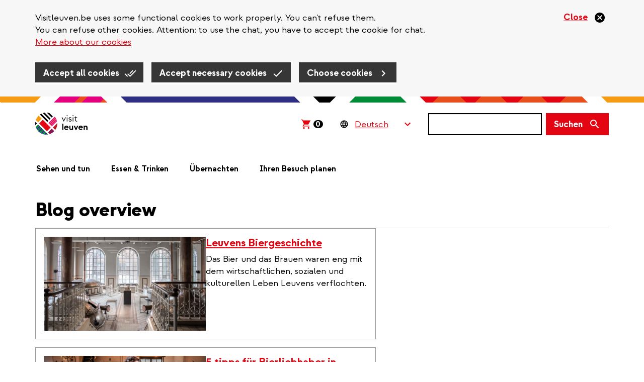

--- FILE ---
content_type: text/html; charset=UTF-8
request_url: https://visitleuven.be/de/blog/category/114
body_size: 16434
content:
<!DOCTYPE html>
<html  lang="de" dir="ltr" prefix="og: https://ogp.me/ns#">
  <head>
    
    <!-- Favicon default -->
    <link rel="shortcut icon" type="image/ico" href="/themes/custom/leuven_rebranding/images/skins/leuven/10-favicons/favicon.ico">

    <!-- Favicons -->
    <link rel="icon" type="image/png" href="/themes/custom/leuven_rebranding/images/skins/leuven/10-favicons/leuven--16px.png" sizes="16x16"  >
    <link rel="icon" type="image/png" href="/themes/custom/leuven_rebranding/images/skins/leuven/10-favicons/leuven--32px.png" sizes="32x32"  >
    <link rel="icon" type="image/png" href="/themes/custom/leuven_rebranding/images/skins/leuven/10-favicons/leuven--96px.png" sizes="96x96"  >
    <link rel="icon" type="image/png" href="/themes/custom/leuven_rebranding/images/skins/leuven/10-favicons/leuven-180px.png" sizes="180x180">

    <!-- Apple Touch Icons -->
    <link rel="apple-touch-icon"  href="/themes/custom/leuven_rebranding/images/skins/leuven/20-icons/leuven--16px.png" sizes="16x16"   />
    <link rel="apple-touch-icon"  href="/themes/custom/leuven_rebranding/images/skins/leuven/20-icons/leuven--32px.png" sizes="32x32"   />
    <link rel="apple-touch-icon"  href="/themes/custom/leuven_rebranding/images/skins/leuven/20-icons/leuven--96px.png" sizes="96x96"   />
    <link rel="apple-touch-icon"  href="/themes/custom/leuven_rebranding/images/skins/leuven/20-icons/leuven-180px.png" sizes="180x180" />

    <!-- Windows 8 Tiles -->
    <meta name="msapplication-TileImage" content="/themes/custom/leuven_rebranding/images/skins/leuven/20-icons/leuven-180px.png" />
    <meta name="msapplication-TileColor" content="#FFFFFF" />
    <meta name="application-name"        content="Stad Leuven websites" />



    <meta charset="utf-8" />
<link rel="canonical" href="https://visitleuven.be/de/blog/category/114" />
<meta property="og:site_name" content="Blog overview | Visit Leuven" />
<meta property="og:image" content="https://visitleuven.be/themes/custom/leuven_rebranding/images/skins/visitleuven/og-image.png" />
<meta name="MobileOptimized" content="width" />
<meta name="HandheldFriendly" content="true" />
<meta name="viewport" content="width=device-width, initial-scale=1.0" />
<style>#sliding-popup.sliding-popup-top { position: fixed; }</style>
<script src="/sites/visitleuven.be/files/google_tag/default_temp/google_tag.script.js?t95hf2" defer></script>

    <title>Blog overview | Visit Leuven</title>
    <link rel="stylesheet" media="all" href="/sites/visitleuven.be/files/css/css_xZD8-xUx5oQJRJJktE0ka3ag5DuCQ_L0zVwQXtZ_1Wo.css?delta=0&amp;language=de&amp;theme=leuven_rebranding&amp;include=[base64]" />
<link rel="stylesheet" media="all" href="/sites/visitleuven.be/files/css/css_ISWp9toyM79U9bshN_hQ5yrT5Bg70j264fyUNZAyJEM.css?delta=1&amp;language=de&amp;theme=leuven_rebranding&amp;include=[base64]" />

    
  </head>
  <body class="path-blog visitleuven-be">
    <div id="overlay"></div>
    <a href="#main-content" class="visually-hidden focusable skip-link">
      Direkt zum Inhalt
    </a>
    
      <div class="dialog-off-canvas-main-canvas" data-off-canvas-main-canvas>
    
  <header class="header">
          
                <div  class="region region-header">
    <div class="container">
      <div class="row">
        <div class="col-sm-12">
          <section id="block-bk-branding" class="block block-system block-system-branding-block clearfix">
  
    

            <a class="logo" href="/de" title="Startseite" rel="home">
      <img class="logo-initial" src="/themes/custom/leuven_rebranding/images/skins/visitleuven/logo.svg" alt="Visit Leuven" />
              <img class="logo-focus" src="/themes/custom/leuven_rebranding/images/skins/visitleuven/logo_black.svg" alt="Visit Leuven" />
          </a>
    </section>

<section id="block-bk-ticketmatic-shopping-cart" class="block block-f-core block-f-core-ticketmatic-shopping-cart clearfix">
  
    

      

  
    <script>
      // Show amount (desktop and mobile)
      window.onload = function(){
        (async function($) {

          $.ajaxSetup({xhrFields: { withCredentials: true } });

          let ticketmatic_json_url = 'https://apps.ticketmatic.com/widgets/plugin/visitleuven/basket';
          let data = await $.get(ticketmatic_json_url);

          let amount = data.nbroftickets ?? 0;

          $('.ticketmatic__amount').css('visibility','visible').text(amount);
        })(jQuery);
      };
    </script>

    <style>
      /* Amount general layout (desktop and mobile) */
      .ticketmatic-shopping-cart .ticketmatic__amount {
        visibility: hidden;
        display: inline-block;
        color: white;
        background-color: black;
        border-radius: 8px;
        text-decoration: none;
        font-size: 16px;
        line-height: 16px;
        padding: 0 5px 0 4px;
        font-weight: bold;
      }
    </style>

    <!-- Desktop layout -->

    <div class="ticketmatic-shopping-cart is-desktop">
        <a href="https://apps.ticketmatic.com/widgets/visitleuven/basket/10000">
          <svg width="24" height="24" viewBox="0 0 24 24" xmlns="http://www.w3.org/2000/svg">
              <path d="M8.085 21.333c-.459 0-.85-.163-1.17-.49a1.637 1.637 0 0 1-.483-1.192c0-.467.16-.864.482-1.191a1.58 1.58 0 0 1 1.171-.49c.444 0 .83.163 1.16.49.329.327.493.724.493 1.191 0 .467-.16.865-.482 1.192a1.58 1.58 0 0 1-1.17.49zm9.184 0c-.459 0-.85-.163-1.17-.49a1.637 1.637 0 0 1-.483-1.192c0-.467.161-.864.482-1.191a1.58 1.58 0 0 1 1.171-.49c.444 0 .83.163 1.16.49.329.327.494.724.494 1.191 0 .467-.161.865-.483 1.192a1.58 1.58 0 0 1-1.17.49zm-11.916-4.86 2.595-4.882-3.49-7.523H2.667V2.667h2.686l.85 1.845h15.13l-4.431 8.13H8.935l-1.286 2.43h11.274v1.402H5.353z" fill="#E30512" fill-rule="nonzero"/>
          </svg><span class="ticketmatic__amount">0</span>
        </a>
    </div>

    <style>
      .ticketmatic-shopping-cart.is-desktop {
        padding: 0 11px 0 8px;
      }
      .ticketmatic-shopping-cart.is-desktop:focus-within {
        background-color: #f8b95a;
      }
      .ticketmatic-shopping-cart.is-desktop:focus-within a {
        border: 0 none;
      }
      .ticketmatic-shopping-cart.is-desktop:focus-within svg path {
        fill: black;
      }

      .ticketmatic-shopping-cart.is-desktop a {
        text-decoration: none;
        display: block;
        height: 44px;
      }

      .ticketmatic-shopping-cart.is-desktop svg {
        display: inline-block;
        position: relative;
        top: 10px;
      }

      .ticketmatic-shopping-cart.is-desktop .ticketmatic__amount {
        position: relative;
        top: 3px;
        margin-left: 3px;
      }
    </style>

  


  </section>


<div id="block-leuvenlanguageswitcher-wrapper" class="handle-focus">
  <section id="block-leuvenlanguageswitcher" class="block block-f-core block-f-core-leuven-language-switcher clearfix">
  
    

      
<div class="form-item js-form-item form-type-select js-form-type-select form-item- js-form-item- form-no-label form-group">
  
        
  
  <div class="select-wrapper"><select onchange="this.options[this.selectedIndex].value &amp;&amp; (window.location = this.options[this.selectedIndex].value);" aria-label="Language Switcher" class="form-select form-control"><option
            value="#">Deutsch</option><option
            value="/blog/category/114">Nederlands</option><option
            value="/en/blog/category/114">English</option><option
            value="/fr/blog/category/114">Français</option><option
            value="/es/blog/category/114">Español</option></select></div>

  

  
    
  


</div>

  </section>

</div>

  <button class="search-form__toggle collapsed" data-toggle="collapse" data-target="#f-search-form-mobile" aria-expanded="false" aria-controls="f-search-form-mobile">
    <span class="sr-only">Suchen</span>
    <svg focusable="false" aria-hidden="true" class="icon icon--search">
  <use xlink:href="/themes/custom/leuven_rebranding/images/icons.defs.svg?v=2023-08-17#search" />
</svg>

        <img src="/themes/custom/leuven_rebranding/images/go-back.svg" class="go-back">
  </button>
  <form class="search-form search-form--version-mobile" action="/de/search/results" method="get" id="f-search-form-mobile" accept-charset="UTF-8">
  <label for="edit-s-mobile" class="sr-only control-label" data-drupal-selector="edit-label" disabled="">
    <span class="label-title">Suchen</span>&nbsp;<span class="optional-field">(optional)</span></label><div data-drupal-selector="edit-wrapper" class="input-group form-group js-form-wrapper form-wrapper" id="edit-wrapper">

<div class="search-input-wrapper"><input class="form-control form-autocomplete input-sm form-text main-search-input" data-drupal-selector="edit-s" data-search-api-autocomplete-search="vw_search" data-autocomplete-path="/de/search_api_autocomplete/vw_search" type="text" id="edit-s-mobile" name="s" value="" size="60" maxlength="128" /><svg focusable="false" aria-hidden="true" class="icon icon--close icon--clear-search-input icon--size-lg"><use xlink:href="/themes/custom/leuven_rebranding/images/icons.defs.svg?v=2023-08-17#close" /></svg></div>



<span class="input-group-btn"><button class="btn btn-primary btn-sm button js-form-submit form-submit" data-drupal-selector="edit-button" type="submit" id="edit-button" value=""><span class="search-form__button-icon"><span class="sr-only">Suchen</span><svg focusable="false" aria-hidden="true" class="icon icon--search icon--size-md"><use xlink:href="/themes/custom/leuven_rebranding/images/icons.defs.svg?v=2023-08-17#search" /></svg></span></button></span></div>

</form>
<form class="search-form search-form--version-desktop" action="/de/search/results" method="get" id="f-search-form-desktop" accept-charset="UTF-8">
  <label for="edit-s-desktop" class="sr-only control-label" data-drupal-selector="edit-label" disabled="">
    <span class="label-title">Suchen</span>&nbsp;<span class="optional-field">(optional)</span></label><div data-drupal-selector="edit-wrapper" class="form-group js-form-wrapper form-wrapper" id="edit-wrapper">

<div class="search-input-wrapper"><input class="form-control form-autocomplete form-text main-search-input" data-drupal-selector="edit-s" data-search-api-autocomplete-search="vw_search" data-autocomplete-path="/de/search_api_autocomplete/vw_search" type="text" id="edit-s-desktop" name="s" value="" size="60" maxlength="128" /><svg focusable="false" aria-hidden="true" class="icon icon--close icon--clear-search-input icon--size-lg"><use xlink:href="/themes/custom/leuven_rebranding/images/icons.defs.svg?v=2023-08-17#close" /></svg></div>



<button class="btn btn-primary button js-form-submit form-submit" data-drupal-selector="edit-button" type="submit" id="edit-button" value=""><span class="search-form__button-text">Suchen</span></button></div>

</form>

<section id="block-leuvenlanguageswitchermobile" class="block block-f-core block-f-core-leuven-language-switcher-mobile clearfix">
  
    

      
<div class="form-item js-form-item form-type-select js-form-type-select form-item- js-form-item- form-no-label form-group">
  
        
  
  <div class="select-wrapper"><select onchange="this.options[this.selectedIndex].value &amp;&amp; (window.location = this.options[this.selectedIndex].value);" class="form-select form-control"><option
            value="#">DE</option><option
            value="/blog/category/114">NL</option><option
            value="/en/blog/category/114">EN</option><option
            value="/fr/blog/category/114">FR</option><option
            value="/es/blog/category/114">ES</option></select></div>

  

  
    
  


</div>

  </section>

<section id="block-bk-main-menu-mobile-block" class="block block-f-menus block-f-menus-main-mobile clearfix">
  
    

      <button type="button" id="mobile-m-menu--trigger" class="navbar-toggle"  aria-expanded="false">
    <span class="sr-only">Navigatie wisselen</span>
    <span class="icon-bar"></span>
    <span class="icon-bar"></span>
    <span class="icon-bar"></span>
</button>
<dialog class="mobile-m-menu--wrapper" aria-labelledby="menu-title">
    <div style="max-width: 0; max-height: 0; overflow: hidden;">
    <input autofocus="true">
  </div>

  <div class="mobile-m-menu--header">
    <strong  id="menu-title">Menü</strong>
    <button type="button" id="mobile-m-menu--close"  aria-expanded="true">
      <svg focusable="false" aria-hidden="true" class="icon icon--close-circle-red">
  <use xlink:href="/themes/custom/leuven_rebranding/images/icons.defs.svg?v=2023-08-17#close-circle-red" />
</svg>
    </button>
  </div>

  <ul class="mobile-m-menu--content">
                  <li>
          <svg focusable="false" aria-hidden="true" class="icon icon--arrow-right">
  <use xlink:href="/themes/custom/leuven_rebranding/images/icons.defs.svg?v=2023-08-17#arrow-right" />
</svg>

          <a href="/de/sehen-tun" class="mobile-m-menu--link mobile-m-menu--link--1 has-no-sub-menu">
            Sehen und tun</a>
                  </li>

                        <li>
          <svg focusable="false" aria-hidden="true" class="icon icon--arrow-right">
  <use xlink:href="/themes/custom/leuven_rebranding/images/icons.defs.svg?v=2023-08-17#arrow-right" />
</svg>

          <a href="/de/essen-trinken" class="mobile-m-menu--link mobile-m-menu--link--1 has-no-sub-menu">
            Essen &amp; Trinken</a>
                  </li>

                        <li>
          <svg focusable="false" aria-hidden="true" class="icon icon--arrow-right">
  <use xlink:href="/themes/custom/leuven_rebranding/images/icons.defs.svg?v=2023-08-17#arrow-right" />
</svg>

          <a href="/de/ubernachten" class="mobile-m-menu--link mobile-m-menu--link--1 has-no-sub-menu">
            Übernachten</a>
                  </li>

                        <li>
          <svg focusable="false" aria-hidden="true" class="icon icon--arrow-right">
  <use xlink:href="/themes/custom/leuven_rebranding/images/icons.defs.svg?v=2023-08-17#arrow-right" />
</svg>

          <a href="/de/ihren-besuch-planen" class="mobile-m-menu--link mobile-m-menu--link--1 has-no-sub-menu">
            Ihren Besuch planen</a>
                  </li>

                                </ul>

      <div class="mobile-m-menu--language-switcher">
      
<div id="block-leuvenlanguageswitcher-wrapper" class="handle-focus">
  <section id="block-leuvenlanguageswitcher" class="block block-f-core block-f-core-leuven-language-switcher clearfix">
  
    

      
<div class="form-item js-form-item form-type-select js-form-type-select form-item- js-form-item- form-no-label form-group">
  
        
  
  <div class="select-wrapper"><select onchange="this.options[this.selectedIndex].value &amp;&amp; (window.location = this.options[this.selectedIndex].value);" aria-label="Language Switcher" class="form-select form-control"><option
            value="#">Deutsch</option><option
            value="/blog/category/114">Nederlands</option><option
            value="/en/blog/category/114">English</option><option
            value="/fr/blog/category/114">Français</option><option
            value="/es/blog/category/114">Español</option></select></div>

  

  
    
  


</div>

  </section>

</div>


    </div>
  
      <div class="mobile-m-menu--ticketmatic-shopping-cart">
      <section id="block-bk-ticketmatic-shopping-cart-mobile" class="block block-f-core block-f-core-ticketmatic-shopping-cart-mobile clearfix">
  
    

      
  
    <!-- Mobile layout -->

    <div class="ticketmatic-shopping-cart is-mobile handle-focus">
        <a href="https://apps.ticketmatic.com/widgets/visitleuven/basket/10000">
          <svg class="ticketmatic__shopping_cart_icon" width="18" height="19" viewBox="0 0 18 19" xmlns="http://www.w3.org/2000/svg">
            <path d="M6.064 16.743c-.344 0-.637-.123-.878-.368a1.227 1.227 0 0 1-.362-.893c0-.35.12-.649.362-.894.24-.245.534-.368.878-.368.333 0 .623.123.87.368.246.245.37.543.37.894 0 .35-.12.648-.362.893a1.185 1.185 0 0 1-.878.368zm6.888 0c-.344 0-.637-.123-.878-.368a1.227 1.227 0 0 1-.362-.893c0-.35.12-.649.362-.894.24-.245.534-.368.878-.368.333 0 .623.123.87.368.246.245.37.543.37.894 0 .35-.12.648-.362.893a1.185 1.185 0 0 1-.878.368zM4.015 13.1 5.96 9.436 3.343 3.794H2v-1.05h2.015l.637 1.383H16l-3.323 6.098H6.7l-.964 1.822h8.455V13.1H4.015z" fill="#000" fill-rule="nonzero"/>
          </svg>
          <span class="ticketmatic__linktext">Winkelmandje</span>
          <span class="ticketmatic__amount">0</span>
        </a>
    </div>

    <style>

      .ticketmatic-shopping-cart.is-mobile {
        position: relative;
        height: 44px;
        line-height: 44px; 

        a {
          display: flex;
          align-items: center;
          gap: 18px;

          &:focus, &:active {
            background-color: #f59c14;
            border-color: transparent;
          }
        }
      }

      .ticketmatic-shopping-cart.is-mobile a .ticketmatic__linktext {
        text-decoration: underline;
        color: #e30512;
      }

      .ticketmatic-shopping-cart.is-mobile .ticketmatic__amount {
        margin-left: -5px;
      }

    </style>

  



  </section>


    </div>
  
</dialog>

  </section>


<nav role="navigation" aria-labelledby="block-bk-main-menu-menu" id="block-bk-main-menu">
      
    

        <ul class="main-menu ">
        <li class="has-submenu first">
    <a href="/de/sehen-tun">
      Sehen und tun</a>
          <div class="main-menu--level2">
        <ul class="container">
                      <li class="row">
                              <div class="col-sm-4">
                  <a href="/de/agenda" class="main-menu--level2--title">
                    Agenda</a>
                                      <ul class="main-menu--level3">
                      
                                                  <li>
                            <a href="/de/node/1622">
                              Erfgoedrondleiding KU Leuven &#039;Arenbergkasteel&#039;</a>
                          </li>
                        
                      
                                                  <li>
                            <a href="/de/node/1886">
                              Erfgoedrondleiding KU Leuven &#039;Hollands College&#039;</a>
                          </li>
                        
                      
                                                  <li>
                            <a href="/de/node/1992">
                              600 jaar KU Leuven • Expo M Leuven: Alicja Kwade</a>
                          </li>
                        
                      
                                                  <li>
                            <a href="/de/node/1591">
                              Bezoek Brouwerij Stella Artois</a>
                          </li>
                        
                                          </ul>
                                  </div>
                              <div class="col-sm-4">
                  <a href="/de/agenda%3Aartefact-festival" class="main-menu--level2--title">
                    Artefact Festival</a>
                                  </div>
                              <div class="col-sm-4">
                  <a href="/de/sehenswuerdigkeiten" class="main-menu--level2--title">
                    Sehenswürdigkeiten</a>
                                      <ul class="main-menu--level3">
                      
                                                  <li>
                            <a href="/de/m-leuven">
                              M Leuven</a>
                          </li>
                        
                      
                                                  <li>
                            <a href="/de/top-10">
                              Top 10</a>
                          </li>
                        
                      
                                                  <li>
                            <a href="/de/gruene-flecken">
                              Grüne Flecken</a>
                          </li>
                        
                      
                                                  <li>
                            <a href="/de/kirchen-abteien-beginenhoefe">
                              Beginenhöfe, Abteien &amp; Kirchen</a>
                          </li>
                        
                      
                                                  <li>
                            <a href="/de/brauereien">
                              Brauereien</a>
                          </li>
                        
                      
                                                  <a href="/de/sehenswuerdigkeiten" class="show-more" data-drupal-link-system-path="node/500">Show all</a>
                        
                      
                        
                                          </ul>
                                  </div>
                          </li>
                      <li class="row">
                              <div class="col-sm-4">
                  <a href="/de/fahrradfahren" class="main-menu--level2--title">
                    Fahrradfahren</a>
                                      <ul class="main-menu--level3">
                      
                                                  <li>
                            <a href="/de/node/1621">
                              Fietstocht &#039;Lovely Leuven Bike Tour&#039;</a>
                          </li>
                        
                      
                                                  <li>
                            <a href="/de/fahrradfreundliche-nterkunfte">
                              Fahrradfreundliche Unterkünfte</a>
                          </li>
                        
                      
                                                  <li>
                            <a href="/de/reparieren-sie-ihre-fahrrad">
                              Reparieren Sie Ihre Fahrrad</a>
                          </li>
                        
                                          </ul>
                                  </div>
                              <div class="col-sm-4">
                  <a href="/de/spazieren" class="main-menu--level2--title">
                    Spazieren</a>
                                      <ul class="main-menu--level3">
                      
                                                  <li>
                            <a href="/de/spazieren/nahe-leuven">
                              Wandern in der Nähe von Leuven</a>
                          </li>
                        
                                          </ul>
                                  </div>
                              <div class="col-sm-4">
                  <a href="/de/shopping" class="main-menu--level2--title">
                    Shopping</a>
                                      <ul class="main-menu--level3">
                      
                                                  <li>
                            <a href="/de/node/1652">
                              Lenteshopping en koopzondag</a>
                          </li>
                        
                      
                                                  <li>
                            <a href="/de/blog/speciaalzaken-met-geschiedenis">
                              Speciaalzaken met een vleugje geschiedenis</a>
                          </li>
                        
                      
                                                  <li>
                            <a href="/de/shopping-sonntag">
                              Koopzondagen</a>
                          </li>
                        
                      
                                                  <li>
                            <a href="/de/node/1653">
                              Shopzondag zomersolden</a>
                          </li>
                        
                      
                                                  <li>
                            <a href="/de/node/1900">
                              De Langste Dag en koopzondag</a>
                          </li>
                        
                      
                                                  <a href="/de/shopping" class="show-more" data-drupal-link-system-path="node/535">Show all</a>
                        
                      
                        
                      
                        
                      
                        
                      
                        
                      
                        
                      
                        
                      
                        
                      
                        
                      
                        
                      
                        
                                          </ul>
                                  </div>
                          </li>
                      <li class="row">
                              <div class="col-sm-4">
                  <a href="/de/blogs" class="main-menu--level2--title">
                    Blogs</a>
                                      <ul class="main-menu--level3">
                      
                                                  <li>
                            <a href="/de/blog/hal5">
                              Hal 5, urban vibes aan de rand van Leuven</a>
                          </li>
                        
                      
                                                  <li>
                            <a href="/de/blogs/universitat">
                              Universität</a>
                          </li>
                        
                      
                                                  <li>
                            <a href="/de/budgetvriendelijk">
                              Budgetfreundlich</a>
                          </li>
                        
                      
                                                  <li>
                            <a href="/de/blog/romantisch-leuven">
                              Laat je verleiden in Leuven</a>
                          </li>
                        
                      
                                                  <li>
                            <a href="/de/node/1174">
                              Sportplekken in openlucht</a>
                          </li>
                        
                      
                                                  <a href="/de/blogs" class="show-more" data-drupal-link-system-path="node/1202">Show all</a>
                        
                      
                        
                      
                        
                      
                        
                      
                        
                      
                        
                      
                        
                      
                        
                      
                        
                      
                        
                      
                        
                      
                        
                      
                        
                      
                        
                      
                        
                      
                        
                      
                        
                                          </ul>
                                  </div>
                              <div class="col-sm-4">
                  <a href="/de/musik-film-vorstellung" class="main-menu--level2--title">
                    Musik, Film &amp; Vorstellung</a>
                                  </div>
                              <div class="col-sm-4">
                  <a href="/de/ausfluge" class="main-menu--level2--title">
                    Ausflüge von Leuven</a>
                                      <ul class="main-menu--level3">
                      
                                                  <li>
                            <a href="/de/node/1916">
                              Gratis beiaardconcerten • Grote Markt</a>
                          </li>
                        
                                          </ul>
                                  </div>
                          </li>
                      <li class="row">
                              <div class="col-sm-4">
                  <a href="/de/veranstaltungen" class="main-menu--level2--title">
                    Veranstaltungen</a>
                                      <ul class="main-menu--level3">
                      
                                                  <li>
                            <a href="/de/node/1598">
                              Biertour &#039;Abdijen en brouwerijen&#039;</a>
                          </li>
                        
                      
                                                  <li>
                            <a href="/de/node/1844">
                              Rondleiding met gids &#039;Universiteitsbibliotheek en torenbezoek&#039;</a>
                          </li>
                        
                      
                                                  <li>
                            <a href="/de/node/1593">
                              Rondleiding• Bezoek brouwerij De Vlier</a>
                          </li>
                        
                      
                                                  <li>
                            <a href="/de/node/1594">
                              Rondleiding &#039;Hoogtepunten en verborgen hoekjes&#039;</a>
                          </li>
                        
                      
                                                  <li>
                            <a href="/de/node/1592">
                              Rondleiding &#039;Bezoek Brouwerij de Coureur&#039; (NL)</a>
                          </li>
                        
                      
                                                  <a href="/de/veranstaltungen" class="show-more" data-drupal-link-system-path="node/526">Show all</a>
                        
                      
                        
                      
                        
                      
                        
                      
                        
                      
                        
                      
                        
                                          </ul>
                                  </div>
                              <div class="col-sm-4">
                  <a href="/de/leuven-360deg" class="main-menu--level2--title">
                    Leuven in 360°</a>
                                  </div>
                          </li>
                  </ul>
      </div>
        </li>
        <li class="has-submenu">
    <a href="/de/essen-trinken">
      Essen &amp; Trinken</a>
          <div class="main-menu--level2">
        <ul class="container">
                      <li class="row">
                              <div class="col-sm-4">
                  <a href="/de/restaurants" class="main-menu--level2--title">
                    Restaurants</a>
                                  </div>
                          </li>
                  </ul>
      </div>
        </li>
        <li class="has-submenu">
    <a href="/de/ubernachten">
      Übernachten</a>
          <div class="main-menu--level2">
        <ul class="container">
                      <li class="row">
                              <div class="col-sm-4">
                  <a href="/de/bouts.guesthousebegijnhof" class="main-menu--level2--title">
                    Guesthouse Begijnhof</a>
                                  </div>
                              <div class="col-sm-4">
                  <a href="/de/fourth" class="main-menu--level2--title">
                    The Fourth</a>
                                  </div>
                              <div class="col-sm-4">
                  <a href="/de/m-street-art-lodging" class="main-menu--level2--title">
                    M-Street art lodging</a>
                                  </div>
                          </li>
                      <li class="row">
                              <div class="col-sm-4">
                  <a href="/de/boardhouse" class="main-menu--level2--title">
                    Boardhouse</a>
                                  </div>
                              <div class="col-sm-4">
                  <a href="/de/node/1440" class="main-menu--level2--title">
                    Hotels</a>
                                  </div>
                              <div class="col-sm-4">
                  <a href="/de/node/1439" class="main-menu--level2--title">
                    B&amp;B&#039;s &amp; guesthouses</a>
                                  </div>
                          </li>
                      <li class="row">
                              <div class="col-sm-4">
                  <a href="/de/node/1438" class="main-menu--level2--title">
                    Hostels</a>
                                  </div>
                              <div class="col-sm-4">
                  <a href="/de/node/1437" class="main-menu--level2--title">
                    Vakantiewoningen</a>
                                  </div>
                              <div class="col-sm-4">
                  <a href="/de/verblijfscentrum-heiberg" class="main-menu--level2--title">
                    Koning Kevin</a>
                                  </div>
                          </li>
                      <li class="row">
                              <div class="col-sm-4">
                  <a href="/de/node/1436" class="main-menu--level2--title">
                    Ligging op kaart</a>
                                  </div>
                              <div class="col-sm-4">
                  <a href="/de/t-kasteeltje" class="main-menu--level2--title">
                    &#039;t Kasteeltje</a>
                                  </div>
                              <div class="col-sm-4">
                  <a href="/de/jugendresidenz-de-kluis" class="main-menu--level2--title">
                    Jugendresidenz De Kluis</a>
                                  </div>
                          </li>
                      <li class="row">
                              <div class="col-sm-4">
                  <a href="/de/appartement-visit-leuven" class="main-menu--level2--title">
                    Visit Leuven</a>
                                  </div>
                              <div class="col-sm-4">
                  <a href="/de/keizersberg" class="main-menu--level2--title">
                    Keizersberg</a>
                                  </div>
                              <div class="col-sm-4">
                  <a href="/de/t-huisje" class="main-menu--level2--title">
                    T-Huisje</a>
                                  </div>
                          </li>
                      <li class="row">
                              <div class="col-sm-4">
                  <a href="/de/stilleuven" class="main-menu--level2--title">
                    Stilleuven</a>
                                  </div>
                              <div class="col-sm-4">
                  <a href="/de/nena-guesthouse" class="main-menu--level2--title">
                    Nena Guesthouse</a>
                                  </div>
                              <div class="col-sm-4">
                  <a href="/de/irish-college-leuven" class="main-menu--level2--title">
                    Irish College Leuven</a>
                                  </div>
                          </li>
                      <li class="row">
                              <div class="col-sm-4">
                  <a href="/de/condo-gardens" class="main-menu--level2--title">
                    Condo Gardens</a>
                                  </div>
                              <div class="col-sm-4">
                  <a href="/de/node/1411" class="main-menu--level2--title">
                    Casa Frambosia</a>
                                  </div>
                              <div class="col-sm-4">
                  <a href="/de/budget-flats" class="main-menu--level2--title">
                    Budget Flats</a>
                                  </div>
                          </li>
                      <li class="row">
                              <div class="col-sm-4">
                  <a href="/de/big-house" class="main-menu--level2--title">
                    Big House</a>
                                  </div>
                              <div class="col-sm-4">
                  <a href="/de/ambassador-suites" class="main-menu--level2--title">
                    Ambassador Suites</a>
                                  </div>
                              <div class="col-sm-4">
                  <a href="/de/vitale" class="main-menu--level2--title">
                    Vitale</a>
                                  </div>
                          </li>
                      <li class="row">
                              <div class="col-sm-4">
                  <a href="/de/mayor-guesthouse" class="main-menu--level2--title">
                    The Mayor Guesthouse</a>
                                  </div>
                              <div class="col-sm-4">
                  <a href="/de/new-quarter" class="main-menu--level2--title">
                    The New Quarter</a>
                                  </div>
                              <div class="col-sm-4">
                  <a href="/de/living-lei" class="main-menu--level2--title">
                    Living Lei</a>
                                  </div>
                          </li>
                      <li class="row">
                              <div class="col-sm-4">
                  <a href="/de/lavan" class="main-menu--level2--title">
                    Lavan</a>
                                  </div>
                              <div class="col-sm-4">
                  <a href="/de/guesthouse-platte-lo" class="main-menu--level2--title">
                    Guesthouse Platte Lo</a>
                                  </div>
                              <div class="col-sm-4">
                  <a href="/de/guesthouse-begijnhof" class="main-menu--level2--title">
                    Guesthouse Begijnhof</a>
                                  </div>
                          </li>
                      <li class="row">
                              <div class="col-sm-4">
                  <a href="/de/leuven-city-hostel" class="main-menu--level2--title">
                    Leuven City Hostel</a>
                                  </div>
                              <div class="col-sm-4">
                  <a href="/de/hostel-de-blauwput" class="main-menu--level2--title">
                    Hostel De Blauwput</a>
                                  </div>
                              <div class="col-sm-4">
                  <a href="/de/shepherd" class="main-menu--level2--title">
                    The Shepherd</a>
                                  </div>
                          </li>
                      <li class="row">
                              <div class="col-sm-4">
                  <a href="/de/professor" class="main-menu--level2--title">
                    Professor</a>
                                  </div>
                              <div class="col-sm-4">
                  <a href="/de/lodge-heverlee" class="main-menu--level2--title">
                    The Lodge</a>
                                  </div>
                              <div class="col-sm-4">
                  <a href="/de/de-vaartkom" class="main-menu--level2--title">
                    De Vaartkom</a>
                                  </div>
                          </li>
                      <li class="row">
                              <div class="col-sm-4">
                  <a href="/de/theater-hotel" class="main-menu--level2--title">
                    Theater Hotel</a>
                                  </div>
                              <div class="col-sm-4">
                  <a href="/de/bb-lodging-8" class="main-menu--level2--title">
                    B&amp;B Lodging at</a>
                                  </div>
                              <div class="col-sm-4">
                  <a href="/de/bb-park" class="main-menu--level2--title">
                    B&amp;B Park</a>
                                  </div>
                          </li>
                      <li class="row">
                              <div class="col-sm-4">
                  <a href="/de/pentahotel" class="main-menu--level2--title">
                    Pentahotel</a>
                                  </div>
                              <div class="col-sm-4">
                  <a href="/de/de-pastorij" class="main-menu--level2--title">
                    De Pastorij</a>
                                  </div>
                              <div class="col-sm-4">
                  <a href="/de/bb-daya" class="main-menu--level2--title">
                    B&amp;B Daya</a>
                                  </div>
                          </li>
                      <li class="row">
                              <div class="col-sm-4">
                  <a href="/de/novotel-leuven-centrum" class="main-menu--level2--title">
                    Novotel Leuven Centrum</a>
                                  </div>
                              <div class="col-sm-4">
                  <a href="/de/park-inn-radisson-leuven" class="main-menu--level2--title">
                    Park Inn by Radisson Leuven</a>
                                  </div>
                              <div class="col-sm-4">
                  <a href="/de/mille-colonnes" class="main-menu--level2--title">
                    Mille Colonnes</a>
                                  </div>
                          </li>
                      <li class="row">
                              <div class="col-sm-4">
                  <a href="/de/martins-klooster" class="main-menu--level2--title">
                    Martin&#039;s Klooster</a>
                                  </div>
                              <div class="col-sm-4">
                  <a href="/de/malon" class="main-menu--level2--title">
                    Malon</a>
                                  </div>
                              <div class="col-sm-4">
                  <a href="/de/la-royale" class="main-menu--level2--title">
                    La Royale</a>
                                  </div>
                          </li>
                      <li class="row">
                              <div class="col-sm-4">
                  <a href="/de/ibis-leuven-centrum" class="main-menu--level2--title">
                    Ibis Leuven Centrum</a>
                                  </div>
                              <div class="col-sm-4">
                  <a href="/de/ibis-heverlee" class="main-menu--level2--title">
                    Ibis Heverlee</a>
                                  </div>
                              <div class="col-sm-4">
                  <a href="/de/ibis-budget" class="main-menu--level2--title">
                    Ibis Budget</a>
                                  </div>
                          </li>
                      <li class="row">
                              <div class="col-sm-4">
                  <a href="/de/hotel-ladeuze" class="main-menu--level2--title">
                    Hotel Ladeuze</a>
                                  </div>
                              <div class="col-sm-4">
                  <a href="/de/hotel-industrie" class="main-menu--level2--title">
                    Hotel Industrie</a>
                                  </div>
                              <div class="col-sm-4">
                  <a href="/de/begijnhof-hotel" class="main-menu--level2--title">
                    Begijnhof Hotel</a>
                                  </div>
                          </li>
                      <li class="row">
                              <div class="col-sm-4">
                  <a href="/de/node/702" class="main-menu--level2--title">
                    Entdecken Sie die Unterkünften in Leuven</a>
                                  </div>
                              <div class="col-sm-4">
                  <a href="/de/green-key-unterkunfte" class="main-menu--level2--title">
                    Green Key-Unterkünfte</a>
                                  </div>
                          </li>
                  </ul>
      </div>
        </li>
        <li class="has-submenu last">
    <a href="/de/ihren-besuch-planen">
      Ihren Besuch planen</a>
          <div class="main-menu--level2">
        <ul class="container">
                      <li class="row">
                              <div class="col-sm-4">
                  <a href="/de/node/2029" class="main-menu--level2--title">
                    Vlot naar Leuven</a>
                                  </div>
                              <div class="col-sm-4">
                  <a href="/de/kontakt/leuven-info" class="main-menu--level2--title">
                    Leuven Info</a>
                                  </div>
                              <div class="col-sm-4">
                  <a href="/de/contact/onthaal" class="main-menu--level2--title">
                    Onthaal Visit Leuven</a>
                                  </div>
                          </li>
                      <li class="row">
                              <div class="col-sm-4">
                  <a href="/de/faq" class="main-menu--level2--title">
                    FAQ</a>
                                  </div>
                              <div class="col-sm-4">
                  <a href="/de/gruppen" class="main-menu--level2--title">
                    Gruppen</a>
                                      <ul class="main-menu--level3">
                      
                                                  <li>
                            <a href="/de/node/1892">
                              Universitair erfgoed voor groepen</a>
                          </li>
                        
                      
                                                  <li>
                            <a href="/de/node/1895">
                              Erfgoedlocaties en musea voor groepen</a>
                          </li>
                        
                      
                                                  <li>
                            <a href="/de/die-universitaetsstadt-leuven-fuer-gruppen">
                              Leuven universiteitsstad voor groepen</a>
                          </li>
                        
                      
                                                  <li>
                            <a href="/de/node/1429">
                              Groepsbrochure</a>
                          </li>
                        
                      
                                                  <li>
                            <a href="/de/node/1426">
                              Ook een bezoek waard</a>
                          </li>
                        
                      
                                                  <a href="/de/gruppen" class="show-more" data-drupal-link-system-path="node/523">Show all</a>
                        
                                          </ul>
                                  </div>
                              <div class="col-sm-4">
                  <a href="/de/mobilitaet" class="main-menu--level2--title">
                    Mobilität</a>
                                      <ul class="main-menu--level3">
                      
                                                  <li>
                            <a href="/de/wie-kommen-sie-nach-leuven">
                              Hin &amp; weg</a>
                          </li>
                        
                      
                                                  <li>
                            <a href="/de/transport-in-Leuven">
                              Transport in der Stadt</a>
                          </li>
                        
                      
                                                  <li>
                            <a href="/de/barrierefreies-reisen">
                              Barrierefreies Reisen</a>
                          </li>
                        
                                          </ul>
                                  </div>
                          </li>
                      <li class="row">
                              <div class="col-sm-4">
                  <a href="/de/iluvleuven-ticket" class="main-menu--level2--title">
                    ILUVLeuven Ticket</a>
                                  </div>
                          </li>
                  </ul>
      </div>
        </li>
  </ul>

  </nav>

        </div>
      </div>
    </div>
  </div>

              
        </header>

  <main role="main" class="main container js-quickedit-main-content">
                <div class="region region-content-top">
      
  <h1>Blog overview</h1>



  </div>

    
    <div class="row">

            
                  <section class="col-sm-12">

                                      <div class="highlighted">  <div class="region region-highlighted">
      <div data-drupal-messages-fallback class="hidden"></div>

  </div>
</div>
                  
                
                          <a id="main-content"></a>
            <div class="region region-content">
    <div class="views-element-container form-group"><div class="view view--vw-blog-overview view-display-id-vw_blog_overview__page_en view-display-id-vw-blog-overview__page-en js-view-dom-id-eef281c7aee6e2f9c9a07023940117bb98ffd822200cd1e6f08f248280293da6">
  
    
      
      <div class="view__content">
          <div class="views-row">

<a  class="state--published node node--type-ct-blog node--view-mode-vm-overview" href="/de/blog/biergeschichte-leuven"  class="state--published node node--type-ct-blog node--view-mode-vm-overview" href="/de/blog/biergeschichte-leuven">
    
  <div class="blog-teaser-image">
          
    
          <img src="/sites/visitleuven.be/files/styles/is_card/public/images/2022-04/1025x550_dehoorn_brouwzaal.png" class="media__image media__element b-lazy img-responsive b-loaded" loading="lazy">
      </div>

  <div class="blog-teaser-content">
          



        <div  class="field field--name-node-title field--type-ds field--label-hidden">
        
            <div  class="field--items">
                                <div  class="field--item" >
      <h3>
  Leuvens Biergeschichte
</h3>
</div>
      
      </div>
  
    </div>





        <div  class="field field--name-field-ct-description field--type-text-long field--label-hidden">
        
            <div  class="field--items">
                                <div  class="field--item" >
      <p>Das Bier und das Brauen waren eng mit dem wirtschaftlichen, sozialen und kulturellen Leben Leuvens verflochten. </p>
</div>
      
      </div>
  
    </div>


      </div>
</a>

</div>
    <div class="views-row">

<a  class="state--published node node--type-ct-blog node--view-mode-vm-overview" href="/de/blog/bierliefhaber-leuven"  class="state--published node node--type-ct-blog node--view-mode-vm-overview" href="/de/blog/bierliefhaber-leuven">
    
  <div class="blog-teaser-image">
          
    
          <img src="/sites/visitleuven.be/files/styles/is_card/public/images/2022-06/1025x550_de-coureur.png" class="media__image media__element b-lazy img-responsive b-loaded" loading="lazy">
      </div>

  <div class="blog-teaser-content">
          



        <div  class="field field--name-node-title field--type-ds field--label-hidden">
        
            <div  class="field--items">
                                <div  class="field--item" >
      <h3>
  5 tipps für Bierliebhaber in Leuven
</h3>
</div>
      
      </div>
  
    </div>





        <div  class="field field--name-field-ct-description field--type-text-long field--label-hidden">
        
            <div  class="field--items">
                                <div  class="field--item" >
      <p>Die Stadt ist voll und ganz mit Bier verwoben: die Lokale und Restaurants, die Sehenswürdigkeiten, die Aktivitäten.</p>
</div>
      
      </div>
  
    </div>


      </div>
</a>

</div>
    <div class="views-row">

<a  class="state--published node node--type-ct-blog node--view-mode-vm-overview" href="/de/blog/brauereien"  class="state--published node node--type-ct-blog node--view-mode-vm-overview" href="/de/blog/brauereien">
    
  <div class="blog-teaser-image">
          
    
          <img src="/sites/visitleuven.be/files/styles/is_card/public/images/2023-05/1025x550_brouwerij-de-vlier-horst.png" class="media__image media__element b-lazy img-responsive b-loaded" loading="lazy">
      </div>

  <div class="blog-teaser-content">
          



        <div  class="field field--name-node-title field--type-ds field--label-hidden">
        
            <div  class="field--items">
                                <div  class="field--item" >
      <h3>
  Brauereien rund um Leuven
</h3>
</div>
      
      </div>
  
    </div>





        <div  class="field field--name-field-ct-description field--type-text-long field--label-hidden">
        
            <div  class="field--items">
                                <div  class="field--item" >
      <p>Diese 4 Brauereien sind mit dem Fahrrad vom Zentrum aus zu erreichen und können wöchentlich zu bestimmten Zeiten besucht werden.</p>
</div>
      
      </div>
  
    </div>


      </div>
</a>

</div>
    <div class="views-row">

<a  class="state--published node node--type-ct-blog node--view-mode-vm-overview" href="/de/blog/bier-innovation"  class="state--published node node--type-ct-blog node--view-mode-vm-overview" href="/de/blog/bier-innovation">
    
  <div class="blog-teaser-image">
          
    
          <img src="/sites/visitleuven.be/files/styles/is_card/public/images/2022-07/1490x580_bier_innovatie_kuleuven_robstevens.png" class="media__image media__element b-lazy img-responsive b-loaded" loading="lazy">
      </div>

  <div class="blog-teaser-content">
          



        <div  class="field field--name-node-title field--type-ds field--label-hidden">
        
            <div  class="field--items">
                                <div  class="field--item" >
      <h3>
  Bier Innovation
</h3>
</div>
      
      </div>
  
    </div>





        <div  class="field field--name-field-ct-description field--type-text-long field--label-hidden">
        
            <div  class="field--items">
                                <div  class="field--item" >
      <p>Leuven spielt eine große Rolle in der Wissenschaft und bei der Entwicklung neuer Brauvorgänge und Geschmacksrichtungen.</p>
</div>
      
      </div>
  
    </div>


      </div>
</a>

</div>
    <div class="views-row">

<a  class="state--published node node--type-ct-blog node--view-mode-vm-overview" href="/de/blog/biershops-kneipen"  class="state--published node node--type-ct-blog node--view-mode-vm-overview" href="/de/blog/biershops-kneipen">
    
  <div class="blog-teaser-image">
          
    
          <img src="/sites/visitleuven.be/files/styles/is_card/public/images/2023-08/ECH%20Horeca%20Leuven%20Central%20%40JanCrab.jpg" class="media__image media__element b-lazy img-responsive b-loaded" loading="lazy">
      </div>

  <div class="blog-teaser-content">
          



        <div  class="field field--name-node-title field--type-ds field--label-hidden">
        
            <div  class="field--items">
                                <div  class="field--item" >
      <h3>
  Entdecken Sie Bierkneipen in Leuven
</h3>
</div>
      
      </div>
  
    </div>





        <div  class="field field--name-field-ct-description field--type-text-long field--label-hidden">
        
            <div  class="field--items">
                                <div  class="field--item" >
      <p>In diesen Leuvener Bars und Bierläden finden Sie die besten und innovativsten Biere.</p>
</div>
      
      </div>
  
    </div>


      </div>
</a>

</div>
    <div class="views-row">

<a  class="state--published node node--type-ct-blog node--view-mode-vm-overview" href="/de/blog/bierliefhaber-foodies"  class="state--published node node--type-ct-blog node--view-mode-vm-overview" href="/de/blog/bierliefhaber-foodies">
    
  <div class="blog-teaser-image">
          
    
          <img src="/sites/visitleuven.be/files/styles/is_card/public/images/2019-09/1025x550_restaurant_dehoorn.png" class="media__image media__element b-lazy img-responsive b-loaded" loading="lazy">
      </div>

  <div class="blog-teaser-content">
          



        <div  class="field field--name-node-title field--type-ds field--label-hidden">
        
            <div  class="field--items">
                                <div  class="field--item" >
      <h3>
  Tipps für Bierliebhaber &amp; Foodies
</h3>
</div>
      
      </div>
  
    </div>





        <div  class="field field--name-field-ct-description field--type-text-long field--label-hidden">
        
            <div  class="field--items">
                                <div  class="field--item" >
      <p>Wenn Sie ein Bierliebhaber und Foodie sind, ist diese Auswahl genau das Richtige für Sie.</p>
</div>
      
      </div>
  
    </div>


      </div>
</a>

</div>

    </div>
  
            <div class="view__footer">
        <section id="block-bk-blog-categories-list" class="block block-f-content block-f-content-blog-categories-list clearfix">
    
                  <h2 class="block-title">Read more</h2>
              

          <ul><li><a href="/de/blog/category/economisch">Economisch</a></li><li><a href="/de/blog/category/137">Nachhaltigkeit</a></li><li><a href="/de/blog/category/essen-trinken">Essen &amp; Trinken</a></li><li><a href="/de/blog/category/133">Radfahren</a></li><li><a href="/de/blog/category/130">Fun facts</a></li><li><a href="/de/blog/category/146">Grüne Flecken</a></li><li><a href="/de/blog/category/138">Innovation</a></li><li><a href="/de/blog/category/136">Kunst &amp; Kultur</a></li><li><a href="/de/blog/category/119">Übernachten</a></li><li><a href="/de/blog/category/entspannung">Entspannung</a></li><li><a href="/de/blog/category/145">Romantisch Leuven</a></li><li><a href="/de/blog/category/129">Shopping</a></li><li><a href="/de/blog/category/sport-bewegen">Sport &amp; bewegen</a></li><li><a href="/de/blog/category/121">Tipps von Einheimischen</a></li><li><a href="/de/blog/category/universitaet">Universität</a></li><li><a href="/de/blog/category/fuer-familien">Für Familien</a></li><li><a href="/de/blog/category/135">Für Judendlichen</a></li><li><a href="/de/blog/category/spazieren">Spazieren</a></li><li><a href="/de/blog/category/132">Winter</a></li><li><a href="/de/blog/category/131">Sommer</a></li></ul>
      </section>

    </div>
    </div>
</div>

  </div>

        
      </section>

                </div>

                <div class="region region-content-bottom">
    <section id="block-bk-error-report" class="block block-f-core block-f-core-error-report clearfix">
  
    

      Stimmt etwas nicht auf dieser Website oder ist etwas unklar? <a href="/de/melden-sie-es-uns?origin=/de/blog/category/114">Melden Sie es uns.</a>
  </section>


  </div>

      </main>

<footer class="footer container" role="contentinfo">
          <div  class="region region-footer">
    <div class="row">
      <section id="block-bk-contact" class="block block-f-core block-f-core-contact clearfix col-lg-4 col-md-4 col-sm-12">
  
      <h4 class="block-title">Visit Leuven</h4>
    

      
<p><strong>Touristische Informationen</strong></p>
<p>Jozef Vounckplein 2<br>3000 Leuven<br>T +32 16 20 30 20<br><a href="mailto:visit@leuven.be">visit@leuven.be</a></p>
<p>Jeden Tag: 10:00-17:00</p>


  </section>
<nav role="navigation" aria-labelledby="block-bk-our-sites-menu" id="block-bk-our-sites" class="col-lg-4 col-md-4 col-sm-12">
      
  <h4 id="block-bk-our-sites-menu">Onze sites</h4>
  

        

      <ul class="menu menu--m-our-sites list list--type-unformatted">
                      <li class="first">
                                        <a href="https://visitleuven.be/partners" title="Site voor partners">Lokale partners</a>
              </li>
                      <li>
                                        <a href="/de/travel-industry" data-drupal-link-system-path="node/711">Travel industry</a>
              </li>
                      <li>
                                        <a href="https://www.abdijvanpark.be/en">Parkabtei</a>
              </li>
                      <li>
                                        <a href="/de/reise-presse" data-drupal-link-system-path="node/662">Travel press</a>
              </li>
                      <li>
                                        <a href="/de/mice-leuven" data-drupal-link-system-path="node/293">Geschäftstourismus</a>
              </li>
                      <li class="last">
                                        <a href="/de/node/1446" data-drupal-link-system-path="node/1446">In Italiano</a>
              </li>
        </ul>
  

  </nav>
  <section id="block-bk-visit-leuven-social-footer" class="block block-f-core block-f-core-visit-leuven-social clearfix col-lg-4 col-md-4 col-sm-12">
    
          <h4 class="block-title">Follow Visit Leuven</h4>
        

          
  <ul class="social-links list list--type-unformatted">

          <li>
        <svg focusable="false" aria-hidden="true" class="icon icon--facebook icon--size-lg">
  <use xlink:href="/themes/custom/leuven_rebranding/images/icons.defs.svg?v=2023-08-17#facebook" />
</svg>
        <a class="social-link social-link--type-facebook" href="https://www.facebook.com/visitleuven" target="_blank">Facebook</a>
      </li>
    
    
          <li>
        <svg focusable="false" aria-hidden="true" class="icon icon--instagram icon--size-lg">
  <use xlink:href="/themes/custom/leuven_rebranding/images/icons.defs.svg?v=2023-08-17#instagram" />
</svg>
        <a class="social-link social-link--type-instagram" href="https://www.instagram.com/visit.leuven" target="_blank">Instagram</a>
      </li>
    
    
          <li>
        <svg focusable="false" aria-hidden="true" class="icon icon--pinterest icon--size-lg">
  <use xlink:href="/themes/custom/leuven_rebranding/images/icons.defs.svg?v=2023-08-17#pinterest" />
</svg>
        <a class="social-link social-link--type-pinterest" href="https://www.pinterest.com/visitleuven/" target="_blank">Pinterest</a>
      </li>
    
          <li>
        <svg focusable="false" aria-hidden="true" class="icon icon--youtube icon--size-lg">
  <use xlink:href="/themes/custom/leuven_rebranding/images/icons.defs.svg?v=2023-08-17#youtube" />
</svg>
        <a class="social-link social-link--type-youtube" href="https://www.youtube.com/user/visitleuven?reload=9&amp;app=desktop&amp;skip_registered_account_check=true" target="_blank">YouTube</a>
      </li>
    
    
    
    
  </ul>

      </section>

    </div>
  </div>

            <div  class="region region-footer-bottom">
    <div class="row">
      <nav role="navigation" aria-labelledby="block-bk-footer-menu" id="block-bk-footer" class="col-sm-12">
            
  <h2 class="visually-hidden" id="block-bk-footer-menu">Legales Menü</h2>
  

        

      <ul class="menu menu--m-footer list list--type-inline">
                      <li class="first">
                                        <a href="/de/kontakt" data-drupal-link-system-path="node/42">Contact</a>
              </li>
                      <li>
                                        <a href="/de/privacy" data-drupal-link-system-path="node/135">Privacy</a>
              </li>
                      <li>
                                        <a href="/de/cookies" data-drupal-link-system-path="node/744">Cookies</a>
              </li>
                      <li>
                                        <a href="/de/proclaimer" data-drupal-link-system-path="node/1889">Proclaimer</a>
              </li>
                      <li class="last">
                                        <a href="/de/accessibility" data-drupal-link-system-path="node/1504">Erreichbarkeit</a>
              </li>
        </ul>
  

  </nav>

  <script src="//rum-static.pingdom.net/pa-5ea7e3f211c07000080009e7.js"></script>

    </div>
  </div>

  </footer>

  </div>

    
    <script type="application/json" data-drupal-selector="drupal-settings-json">{"path":{"baseUrl":"\/","pathPrefix":"de\/","currentPath":"blog\/category\/114","currentPathIsAdmin":false,"isFront":false,"currentLanguage":"de"},"pluralDelimiter":"\u0003","suppressDeprecationErrors":true,"ajaxPageState":{"libraries":"[base64]","theme":"leuven_rebranding","theme_token":null},"ajaxTrustedUrl":{"\/de\/search\/results":true},"f_cookie_metrics":{"active":true},"data":{"extlink":{"extTarget":true,"extTargetNoOverride":false,"extNofollow":true,"extNoreferrer":false,"extFollowNoOverride":true,"extClass":"ext","extLabel":"(link is external)","extImgClass":false,"extSubdomains":true,"extExclude":"","extInclude":"pers\\.leuven\\.be","extCssExclude":".paragraph--type-pt-highlight-message","extCssExplicit":".region-content, .region-content-bottom, .region-footer","extAlert":false,"extAlertText":"This link will take you to an external web site. We are not responsible for their content.","mailtoClass":"0","mailtoLabel":"(link sends email)","extUseFontAwesome":true,"extIconPlacement":"append","extFaLinkClasses":"ext","extFaMailtoClasses":"fa fa-envelope-o","whitelistedDomains":[]}},"eu_cookie_compliance":{"cookie_policy_version":"2.1","popup_enabled":true,"popup_agreed_enabled":false,"popup_hide_agreed":false,"popup_clicking_confirmation":false,"popup_scrolling_confirmation":false,"popup_html_info":"\u003Cdiv class=\u0022eu-cookie-compliance-banner\u0022\u003E\n  \u003Cdiv class=\u0022container\u0022\u003E\n    \u003Cdiv class=\u0022popup-content info eu-cookie-compliance-banner__content\u0022\u003E\n      \u003Cdiv id=\u0022popup-text\u0022 class=\u0022eu-cookie-compliance-banner__message\u0022\u003E\n        \u003C!-- this message gets set via JS in f_cookies_banner_func.js\n        This is to avoid the markup filtering done by the cookie module --\u003E\n      \u003C\/div\u003E\n      \u003Cbutton type=\u0022button\u0022 class=\u0022disagree-button decline-button eu-cookie-withdraw-button close-cross-cookie\u0022 aria-label=\u0022Close\u0022\u003E\n        \u003Cspan\u003EClose\u003C\/span\u003E\n      \u003C\/button\u003E\n\n      \u003Cdiv id=\u0022popup-buttons\u0022 class=\u0022eu-cookie-compliance-banner__buttons\u0022\u003E\n        \u003Cbutton type=\u0022button\u0022 class=\u0022agree-button eu-cookie-compliance-default-button btn btn-primary\u0022\u003EAccept all cookies\u003C\/button\u003E\n        \u003Cbutton type=\u0022button\u0022 class=\u0022eu-cookie-compliance-necessary-cookies-accept btn btn-primary\u0022\u003EAccept necessary cookies\u003C\/button\u003E\n        \u003Cbutton type=\u0022button\u0022 class=\u0022find-more-button eu-cookie-compliance-more-button btn btn-primary\u0022\u003EChoose cookies\u003C\/button\u003E\n      \u003C\/div\u003E\n    \u003C\/div\u003E\n  \u003C\/div\u003E\n\u003C\/div\u003E","use_mobile_message":false,"mobile_popup_html_info":"\u003Cdiv class=\u0022eu-cookie-compliance-banner\u0022\u003E\n  \u003Cdiv class=\u0022container\u0022\u003E\n    \u003Cdiv class=\u0022popup-content info eu-cookie-compliance-banner__content\u0022\u003E\n      \u003Cdiv id=\u0022popup-text\u0022 class=\u0022eu-cookie-compliance-banner__message\u0022\u003E\n        \u003C!-- this message gets set via JS in f_cookies_banner_func.js\n        This is to avoid the markup filtering done by the cookie module --\u003E\n      \u003C\/div\u003E\n      \u003Cbutton type=\u0022button\u0022 class=\u0022disagree-button decline-button eu-cookie-withdraw-button close-cross-cookie\u0022 aria-label=\u0022Close\u0022\u003E\n        \u003Cspan\u003EClose\u003C\/span\u003E\n      \u003C\/button\u003E\n\n      \u003Cdiv id=\u0022popup-buttons\u0022 class=\u0022eu-cookie-compliance-banner__buttons\u0022\u003E\n        \u003Cbutton type=\u0022button\u0022 class=\u0022agree-button eu-cookie-compliance-default-button btn btn-primary\u0022\u003EAccept all cookies\u003C\/button\u003E\n        \u003Cbutton type=\u0022button\u0022 class=\u0022eu-cookie-compliance-necessary-cookies-accept btn btn-primary\u0022\u003EAccept necessary cookies\u003C\/button\u003E\n        \u003Cbutton type=\u0022button\u0022 class=\u0022find-more-button eu-cookie-compliance-more-button btn btn-primary\u0022\u003EChoose cookies\u003C\/button\u003E\n      \u003C\/div\u003E\n    \u003C\/div\u003E\n  \u003C\/div\u003E\n\u003C\/div\u003E","mobile_breakpoint":768,"popup_html_agreed":false,"popup_use_bare_css":true,"popup_height":"auto","popup_width":"100%","popup_delay":1000,"popup_link":"\/de\/cookies","popup_link_new_window":false,"popup_position":true,"fixed_top_position":true,"popup_language":"de","store_consent":false,"better_support_for_screen_readers":false,"cookie_name":"cookie-agreed","reload_page":false,"domain":"","domain_all_sites":false,"popup_eu_only":false,"popup_eu_only_js":false,"cookie_lifetime":100,"cookie_session":0,"set_cookie_session_zero_on_disagree":1,"disagree_do_not_show_popup":false,"method":"categories","automatic_cookies_removal":false,"allowed_cookies":"ccat_necessary_cookies_required:cookie-agreed-v2-categories","withdraw_markup":"\u003Cbutton type=\u0022button\u0022 class=\u0022eu-cookie-withdraw-tab\u0022\u003EPrivacy settings\u003C\/button\u003E\n\u003Cdiv aria-labelledby=\u0022popup-text\u0022 class=\u0022eu-cookie-withdraw-banner\u0022\u003E\n  \u003Cdiv class=\u0022popup-content info eu-cookie-compliance-content\u0022\u003E\n    \u003Cdiv id=\u0022popup-text\u0022 class=\u0022eu-cookie-compliance-message\u0022 role=\u0022document\u0022\u003E\n      \u003Ch2\u003EWe use cookies on this site to enhance your user experience\u003C\/h2\u003E\u003Cp\u003EYou have given your consent for us to set cookies.\u003C\/p\u003E\n    \u003C\/div\u003E\n    \u003Cdiv id=\u0022popup-buttons\u0022 class=\u0022eu-cookie-compliance-buttons\u0022\u003E\n      \u003Cbutton type=\u0022button\u0022 class=\u0022eu-cookie-withdraw-button \u0022\u003EClose\u003C\/button\u003E\n    \u003C\/div\u003E\n  \u003C\/div\u003E\n\u003C\/div\u003E","withdraw_enabled":false,"reload_options":null,"reload_routes_list":"","withdraw_button_on_info_popup":false,"cookie_categories":["noodzakelijke_cookies_verplicht_","analytische_cookies","cookies_voor_sociale_media_en_reclame","cookies_voor_gebruikersonderzoek","cookies_voor_chat"],"cookie_categories_details":{"noodzakelijke_cookies_verplicht_":{"uuid":"65eb1302-4868-468f-ac30-109a2cbf84ec","langcode":"nl","status":true,"dependencies":[],"id":"noodzakelijke_cookies_verplicht_","label":"Necessary cookies (required)","description":"Necessary for the website to work properly. You cannot refuse these cookies. \u003Cbr \/\u003E\r\n\u003Ca href=\u0022#necessary-cookies-1\u0022\u003EMore about necessary cookies\u003C\/a\u003E","checkbox_default_state":"required","weight":-10},"analytische_cookies":{"uuid":"b3be1460-8992-4ab1-8a1c-6b43844d3f2e","langcode":"nl","status":true,"dependencies":[],"id":"analytische_cookies","label":"Analytical cookies","description":"We collect statistics about you and our website to improve our services. For us, that data is anonymous, for Google and Pingdom it is not. \u003Cbr \/\u003E\r\n\u003Ca href=\u0022#analytical-cookies-2\u0022\u003EMore about analytical cookies\u003C\/a\u003E","checkbox_default_state":"unchecked","weight":-9},"cookies_voor_sociale_media_en_reclame":{"uuid":"aa12540c-48a6-49fc-a695-3437597a357b","langcode":"nl","status":true,"dependencies":[],"id":"cookies_voor_sociale_media_en_reclame","label":"Cookies for social media and advertising","description":"To personalize our messages on Facebook and Instagram, for example. These companies also use the data to find out your interests, among other things.  \u003Cbr \/\u003E\r\n\u003Ca href=\u0022#cookies-for-social-media-and-advertising-3\u0022\u003EMore about social media and advertising cookies\u003C\/a\u003E","checkbox_default_state":"unchecked","weight":-8},"cookies_voor_gebruikersonderzoek":{"uuid":"a0073b19-9208-4310-b3f8-5b8c63580bc8","langcode":"nl","status":true,"dependencies":[],"id":"cookies_voor_gebruikersonderzoek","label":"Cookies for user research","description":"We collect data about how you use our website in order to improve it. eg. Hotjar or a pop-up questionnaire.  \u003Cbr \/\u003E\r\n\u003Ca href=\u0022#cookies-for-user-research-4\u0022\u003EMore about cookies for user research\u003C\/a\u003E","checkbox_default_state":"unchecked","weight":-7},"cookies_voor_chat":{"uuid":"831f14cd-d4c3-4754-9491-706adf58fe2a","langcode":"nl","status":true,"dependencies":[],"id":"cookies_voor_chat","label":"Cookies for chat","description":"Necessary to be able to ask a question via chat.\u003Cbr \/\u003E\r\n\u003Ca href=\u0022#cookies-for-chat-5\u0022\u003EMore about cookies for chat\u003C\/a\u003E\r\n","checkbox_default_state":"unchecked","weight":-6}},"enable_save_preferences_button":true,"cookie_value_disagreed":"0","cookie_value_agreed_show_thank_you":"1","cookie_value_agreed":"2","containing_element":"body","settings_tab_enabled":false,"olivero_primary_button_classes":"","olivero_secondary_button_classes":"","close_button_action":"close_banner","open_by_default":true,"modules_allow_popup":true,"hide_the_banner":false,"geoip_match":true,"unverified_scripts":[]},"f_cookies":{"all_categories":["noodzakelijke_cookies_verplicht_","analytische_cookies","cookies_voor_sociale_media_en_reclame","cookies_voor_gebruikersonderzoek","cookies_voor_chat"],"hide_banner":false,"banner_message":"\u003Cp\u003EVisitleuven.be uses some functional cookies to work properly. You can\u0027t refuse them. \u003Cbr \/\u003EYou can refuse other cookies. Attention: to use the chat, you have to accept the cookie for chat.\u003Cbr \/\u003E\r\n\u003Ca href=\u0022en\/cookies\u0022\u003EMore about our cookies\u003C\/a\u003E\u003C\/p\u003E\r\n"},"bootstrap":{"forms_has_error_value_toggle":1,"modal_animation":1,"modal_backdrop":"true","modal_focus_input":1,"modal_keyboard":1,"modal_select_text":1,"modal_show":1,"modal_size":"modal-lg","popover_enabled":1,"popover_animation":1,"popover_auto_close":1,"popover_container":"body","popover_content":"","popover_delay":"0","popover_html":0,"popover_placement":"right","popover_selector":"","popover_title":"","popover_trigger":"click","tooltip_enabled":1,"tooltip_animation":1,"tooltip_container":"body","tooltip_delay":"0","tooltip_html":0,"tooltip_placement":"auto left","tooltip_selector":"","tooltip_trigger":"hover"},"processOnDesktopAsWell":false,"chosen":{"selector":"#webform-submission-geert-test-leuven-countries-add-form  select:visible, .webform-submission-erfgoedverordening-vragen-v2-form select#edit-wat-is-jouw-adres-,  .webform-submission-form select:visible","minimum_single":15,"minimum_multiple":15,"minimum_width":0,"use_relative_width":false,"options":{"disable_search":false,"disable_search_threshold":14,"allow_single_deselect":false,"add_helper_buttons":false,"search_contains":false,"placeholder_text_multiple":"Choose some options","placeholder_text_single":"Choose an option","no_results_text":"No results match","max_shown_results":null,"inherit_select_classes":true}},"search_api_autocomplete":{"vw_search":{"auto_submit":true,"min_length":2}},"user":{"uid":0,"permissionsHash":"879a7eb3d1e44acb9775d8d9adfeecb75ccf6ef7e75d12e029578a25e2b82547"}}</script>
<script src="/sites/visitleuven.be/files/js/js_Uw0hRdoTri3Bg20IEnUKp0njhCjRLZR19KR2qi4ufm8.js?scope=footer&amp;delta=0&amp;language=de&amp;theme=leuven_rebranding&amp;include=[base64]"></script>
<script src="/modules/custom/f_cookies/js/f_cookies.banner_func.js?v=10.4.9" defer></script>
<script src="/sites/visitleuven.be/files/js/js_yhuLV3X_NdFa1hOBLC1z7qoKvFLSWeipt324A2rt0uE.js?scope=footer&amp;delta=2&amp;language=de&amp;theme=leuven_rebranding&amp;include=[base64]"></script>
<script src="https://cloudstatic.obi4wan.com/chat/obi-launcher.js" data-guid="0ee21407-b797-440c-8e28-a9c859d418ee"></script>
<script src="/sites/visitleuven.be/files/js/js_FRjzmw9_X10_-Y9y9JA-gPTcagoM65gRwAWYO8juRZQ.js?scope=footer&amp;delta=4&amp;language=de&amp;theme=leuven_rebranding&amp;include=[base64]"></script>
<script src="/modules/custom/f_menus/js/f_menus.mobile.js?t95hf2"></script>
<script src="/sites/visitleuven.be/files/js/js_OWw3I2sZGRZr15TcpmgVfc93PupgO1HKbxV7zU48hTA.js?scope=footer&amp;delta=6&amp;language=de&amp;theme=leuven_rebranding&amp;include=[base64]"></script>

  </body>
</html>


--- FILE ---
content_type: image/svg+xml
request_url: https://visitleuven.be/themes/custom/leuven_rebranding/images/icons.defs.svg?v=2023-08-17
body_size: 12560
content:
<?xml version="1.0" encoding="utf-8"?><svg xmlns="http://www.w3.org/2000/svg" xmlns:xlink="http://www.w3.org/1999/xlink"><defs><svg viewBox="0 0 12 7" id="arrow-down" xmlns="http://www.w3.org/2000/svg"><path d="M2.12.29L6 4.17 9.88.29a.996.996 0 111.41 1.41L6.7 6.29a.996.996 0 01-1.41 0L.7 1.7A.996.996 0 01.7.29c.39-.38 1.03-.39 1.42 0z" fill-rule="evenodd"/></svg><svg viewBox="0 0 11 18" id="arrow-left" xmlns="http://www.w3.org/2000/svg"><path d="M10.065 14.82L4.245 9l5.82-5.82a1.494 1.494 0 000-2.115 1.494 1.494 0 00-2.115 0L1.065 7.95a1.494 1.494 0 000 2.115L7.95 16.95c.585.585 1.53.585 2.115 0 .57-.585.585-1.545 0-2.13z" fill-rule="evenodd"/></svg><svg viewBox="0 0 7 12" id="arrow-right" xmlns="http://www.w3.org/2000/svg"><path d="M.29 9.88L4.17 6 .29 2.12A.996.996 0 111.7.71L6.29 5.3c.39.39.39 1.02 0 1.41L1.7 11.3a.996.996 0 01-1.41 0c-.38-.39-.39-1.03 0-1.42z" fill-rule="evenodd"/></svg><svg viewBox="0 0 7 12" id="arrow-right-blue" xmlns="http://www.w3.org/2000/svg"><path d="M.29 9.88L4.17 6 .29 2.12A.996.996 0 111.7.71L6.29 5.3c.39.39.39 1.02 0 1.41L1.7 11.3a.996.996 0 01-1.41 0c-.38-.39-.39-1.03 0-1.42z" fill="#2e2e82" fill-rule="evenodd"/></svg><svg viewBox="0 0 14 14" id="close" xmlns="http://www.w3.org/2000/svg"><path d="M13.3.71a.996.996 0 00-1.41 0L7 5.59 2.11.7A.996.996 0 10.7 2.11L5.59 7 .7 11.89a.996.996 0 101.41 1.41L7 8.41l4.89 4.89a.996.996 0 101.41-1.41L8.41 7l4.89-4.89c.38-.38.38-1.02 0-1.4z" fill-rule="evenodd"/></svg><svg fill="#2e2e82" viewBox="0 0 14 14" id="close-blue" xmlns="http://www.w3.org/2000/svg"><path d="M13.3.71a.996.996 0 00-1.41 0L7 5.59 2.11.7A.996.996 0 10.7 2.11L5.59 7 .7 11.89a.996.996 0 101.41 1.41L7 8.41l4.89 4.89a.996.996 0 101.41-1.41L8.41 7l4.89-4.89c.38-.38.38-1.02 0-1.4z" fill-rule="evenodd"/></svg><svg viewBox="0 0 24 24" id="close-circle-black" xmlns="http://www.w3.org/2000/svg"><path d="M12 0C5.364 0 0 5.364 0 12s5.364 12 12 12 12-5.364 12-12S18.636 0 12 0zm6 16.308L16.308 18 12 13.692 7.692 18 6 16.308 10.308 12 6 7.692 7.692 6 12 10.308 16.308 6 18 7.692 13.692 12z" fill-rule="evenodd"/></svg><svg viewBox="0 0 24 24" id="close-circle-red" xmlns="http://www.w3.org/2000/svg"><path d="M12 0C5.364 0 0 5.364 0 12s5.364 12 12 12 12-5.364 12-12S18.636 0 12 0zm6 16.308L16.308 18 12 13.692 7.692 18 6 16.308 10.308 12 6 7.692 7.692 6 12 10.308 16.308 6 18 7.692 13.692 12z" fill="#e30512" fill-rule="evenodd"/></svg><svg viewBox="0 0 24 24" id="close-circle-white" xmlns="http://www.w3.org/2000/svg"><path d="M12 0C5.364 0 0 5.364 0 12s5.364 12 12 12 12-5.364 12-12S18.636 0 12 0zm6 16.308L16.308 18 12 13.692 7.692 18 6 16.308 10.308 12 6 7.692 7.692 6 12 10.308 16.308 6 18 7.692 13.692 12z" fill="#fff" fill-rule="evenodd"/></svg><svg fill="#fff" viewBox="0 0 14 14" id="close-white" xmlns="http://www.w3.org/2000/svg"><path d="M13.3.71a.996.996 0 00-1.41 0L7 5.59 2.11.7A.996.996 0 10.7 2.11L5.59 7 .7 11.89a.996.996 0 101.41 1.41L7 8.41l4.89 4.89a.996.996 0 101.41-1.41L8.41 7l4.89-4.89c.38-.38.38-1.02 0-1.4z" fill-rule="evenodd"/></svg><svg viewBox="0 0 18 18" id="download" xmlns="http://www.w3.org/2000/svg"><path d="M16 10v5c0 .55-.45 1-1 1H3c-.55 0-1-.45-1-1v-5c0-.55-.45-1-1-1s-1 .45-1 1v6c0 1.1.9 2 2 2h14c1.1 0 2-.9 2-2v-6c0-.55-.45-1-1-1s-1 .45-1 1zm-6-.33l1.88-1.88a.996.996 0 111.41 1.41L9.7 12.79a.996.996 0 01-1.41 0L4.7 9.2a.996.996 0 111.41-1.41L8 9.67V1c0-.55.45-1 1-1s1 .45 1 1v8.67z" fill-rule="evenodd"/></svg><svg viewBox="0 0 28 28" id="exclamation-mark" xmlns="http://www.w3.org/2000/svg"><path d="M14 .667C6.64.667.667 6.64.667 14S6.64 27.333 14 27.333 27.333 21.36 27.333 14 21.36.667 14 .667zm1.333 20h-2.666V18h2.666v2.667zm0-5.334h-2.666v-8h2.666v8z" fill-rule="evenodd"/></svg><svg style="background:#000" viewBox="0 0 24 24" id="facebook" xmlns="http://www.w3.org/2000/svg"><g fill="none" fill-rule="evenodd"><path fill="#000" d="M0 0h24v24H0z"/><path fill="none" d="M0 0h24v24H0z"/><path d="M9.494 24.5h3.991V13.999h2.662l.353-3.619h-3.015l.005-1.811c0-.944.082-1.45 1.327-1.45h1.665V3.5h-2.664c-3.199 0-4.324 1.756-4.324 4.708v2.172H7.5V14h1.994v10.5z" fill="#FFF"/></g></svg><svg viewBox="0 0 24 24" id="filter-list" xmlns="http://www.w3.org/2000/svg"><path d="M0 0h24v24H0V0z" fill="none"/><path d="M11 18h2c.55 0 1-.45 1-1s-.45-1-1-1h-2c-.55 0-1 .45-1 1s.45 1 1 1zM3 7c0 .55.45 1 1 1h16c.55 0 1-.45 1-1s-.45-1-1-1H4c-.55 0-1 .45-1 1zm4 6h10c.55 0 1-.45 1-1s-.45-1-1-1H7c-.55 0-1 .45-1 1s.45 1 1 1z"/></svg><svg style="background:#000" viewBox="0 0 24 24" id="instagram" xmlns="http://www.w3.org/2000/svg"><g fill="none" fill-rule="evenodd"><path fill="#000" d="M0 0h24v24H0z"/><path fill="none" d="M0 0h24v24H0z" fill-opacity="0" fill-rule="nonzero"/><path d="M12 5.441c2.136 0 2.39.009 3.233.047.78.036 1.203.166 1.485.276.374.145.64.318.92.598.28.28.453.546.598.92.11.282.24.705.276 1.485.038.844.047 1.097.047 3.233s-.009 2.39-.047 3.233c-.036.78-.166 1.203-.276 1.485-.145.374-.318.64-.598.92-.28.28-.546.453-.92.598-.282.11-.705.24-1.485.276-.844.038-1.097.047-3.233.047s-2.39-.009-3.233-.047c-.78-.036-1.203-.166-1.485-.276a2.478 2.478 0 01-.92-.598 2.478 2.478 0 01-.598-.92c-.11-.282-.24-.705-.276-1.485-.038-.844-.047-1.097-.047-3.233s.009-2.39.047-3.233c.036-.78.166-1.203.276-1.485.145-.374.318-.64.598-.92.28-.28.546-.453.92-.598.282-.11.705-.24 1.485-.276.844-.038 1.097-.047 3.233-.047M12 4c-2.173 0-2.445.01-3.298.048-.852.039-1.433.174-1.942.372a3.921 3.921 0 00-1.417.923c-.445.444-.719.89-.923 1.417-.198.509-.333 1.09-.372 1.942C4.01 9.555 4 9.827 4 12s.01 2.445.048 3.298c.039.852.174 1.433.372 1.942.204.526.478.973.923 1.417.444.445.89.719 1.417.923.509.198 1.09.333 1.942.372C9.555 19.99 9.827 20 12 20s2.445-.01 3.298-.048c.852-.039 1.433-.174 1.942-.372a3.921 3.921 0 001.417-.923c.445-.444.719-.89.923-1.417.198-.509.333-1.09.372-1.942.039-.853.048-1.125.048-3.298s-.01-2.445-.048-3.298c-.039-.852-.174-1.433-.372-1.942a3.921 3.921 0 00-.923-1.417 3.921 3.921 0 00-1.417-.923c-.509-.198-1.09-.333-1.942-.372C14.445 4.01 14.173 4 12 4zm0 3.892a4.108 4.108 0 100 8.216 4.108 4.108 0 000-8.216zm0 6.775a2.667 2.667 0 110-5.334 2.667 2.667 0 010 5.334zm5.23-6.937a.96.96 0 11-1.92 0 .96.96 0 011.92 0z" fill="#FFF" fill-rule="nonzero"/></g></svg><svg style="background:#000" viewBox="0 0 24 24" id="linkedin" xmlns="http://www.w3.org/2000/svg"><g fill="none" fill-rule="evenodd"><path fill="#000" d="M0 0h24v24H0z"/><path fill="none" d="M0 0h24v24H0z" fill-opacity="0" fill-rule="nonzero"/><g fill="#FFF" fill-rule="nonzero"><path d="M8 20H5V10h3zM6.5 8a1.5 1.5 0 110-3 1.5 1.5 0 010 3zM19 20h-2.7v-5.094c0-3.062-3.6-2.83-3.6 0V20H10V10h2.7v1.605c1.256-2.351 6.3-2.525 6.3 2.25V20z"/></g></g></svg><svg fill="none" viewBox="0 0 24 24" id="meetup" xmlns="http://www.w3.org/2000/svg"><path fill="#000" d="M0 0h24v24H0z"/><path d="M7.398 2a.487.487 0 10.01.974.487.487 0 00-.01-.974zm5.917.586a.909.909 0 10-.008 1.822.909.909 0 00.008-1.822zM10.54 4.637a4.613 4.613 0 00-4.279 2.98 3.05 3.05 0 00-1.34.505 3.097 3.097 0 00-.86 4.186 3.336 3.336 0 00-.555 4.264 3.302 3.302 0 002.259 1.466c.016.671.218 1.345.628 1.938a3.573 3.573 0 004.972.91c.062-.043.11-.097.168-.143.905.808 2.265.94 3.307.22a2.67 2.67 0 001.065-1.551 3.882 3.882 0 002.369-.677 3.922 3.922 0 001.09-5.31 2.263 2.263 0 00.398-3.036 2.244 2.244 0 00-1.207-.857 4.072 4.072 0 00-.71-2.635 4.093 4.093 0 00-4.763-1.52 4.677 4.677 0 00-2.542-.74zm-5.137.75a.695.695 0 10.015 1.39.695.695 0 00-.015-1.39zM20.063 7.56a.771.771 0 00-.711.49.777.777 0 001.028.998.775.775 0 00-.317-1.488zm-7.47.943c.057 0 .113.005.166.012.21.031.335.11.413.172.154.124.25.222.396.36.22.21.379.082.489.018.19-.11.338-.2.902-.19.58.01 1.249.218 1.387 1.208.155 1.1-1.801 3.935-1.665 5.25.097.927 1.664.274 1.796 1.12.172 1.098-1.957.69-2.444.451-.762-.374-1.225-1.229-1.027-2.073.148-.631 1.558-3.209 1.611-3.605.054-.404-.163-.437-.297-.444-.174-.01-.311.074-.482.331-.155.235-1.908 3.748-2.06 4.035-.272.514-.614.637-.958.619-.502-.027-.732-.295-.66-.778.044-.285 1.155-2.797 1.213-3.19.036-.242-.012-.5-.252-.623-.241-.123-.524.065-.61.208-.116.198-1.693 4.318-1.861 4.623-.29.528-.597.696-1.056.718-1.088.052-1.894-.843-1.538-1.94.158-.49 1.206-4.194 1.736-5.137.357-.634 1.346-1.116 2.032-.819.356.154.848.402.994.466.335.149.696-.255.838-.378.142-.124.276-.254.45-.328.129-.056.313-.087.486-.086zm9.973 1.887a.427.427 0 00-.228.79.43.43 0 10.228-.79zm-20.642.743a.913.913 0 00-.763.398.917.917 0 10.763-.398zm19.52 1.92a.574.574 0 00-.468.903.575.575 0 10.467-.902zm-16.72 5.594a.427.427 0 00-.412.518.426.426 0 10.682-.424.427.427 0 00-.27-.094zm12.535 1.423a.961.961 0 10.024 1.92.961.961 0 00-.024-1.92zm-5.81 1.743a.59.59 0 00-.574.487.592.592 0 10.575-.486z" fill="#fff"/></svg><svg style="background:#000" viewBox="0 0 24 24" id="pinterest" xmlns="http://www.w3.org/2000/svg"><g fill="none" fill-rule="evenodd"><path fill="#000" d="M0 0h24v24H0z"/><path fill="none" d="M0 0h24v24H0z" fill-opacity="0" fill-rule="nonzero"/><path d="M17.314 5.742C16.175 4.62 14.6 4 12.877 4c-2.63 0-4.249 1.108-5.143 2.038C6.632 7.184 6 8.706 6 10.213c0 1.892.77 3.345 2.06 3.885a.666.666 0 00.259.055c.272 0 .488-.183.562-.476.044-.169.145-.584.188-.765.094-.356.019-.527-.186-.775-.373-.454-.547-.99-.547-1.688 0-2.074 1.502-4.277 4.287-4.277 2.209 0 3.581 1.29 3.581 3.368 0 1.31-.275 2.525-.774 3.418-.346.621-.956 1.361-1.892 1.361-.405 0-.769-.17-.998-.468-.217-.282-.288-.646-.201-1.025.098-.429.233-.876.363-1.308.237-.789.46-1.534.46-2.129 0-1.017-.608-1.7-1.513-1.7-1.15 0-2.052 1.2-2.052 2.734 0 .752.195 1.315.283 1.53l-1.17 5.092c-.095.413-.664 3.676.278 3.936 1.059.292 2.005-2.885 2.101-3.244.078-.292.351-1.397.518-2.075.511.505 1.334.847 2.135.847 1.509 0 2.866-.698 3.821-1.965C18.49 13.315 19 11.602 19 9.72c0-1.47-.615-2.92-1.686-3.978z" fill="#FFF" fill-rule="nonzero"/></g></svg><svg viewBox="0 0 17 18" id="search" xmlns="http://www.w3.org/2000/svg"><path d="M12.5 11h-.79l-.28-.27a6.5 6.5 0 001.48-5.34c-.47-2.78-2.79-5-5.59-5.34A6.505 6.505 0 00.05 7.32c.34 2.8 2.56 5.12 5.34 5.59a6.5 6.5 0 005.34-1.48l.27.28v.79l4.25 4.25c.41.41 1.08.41 1.49 0 .41-.41.41-1.08 0-1.49L12.5 11zm-6 0C4.01 11 2 8.99 2 6.5S4.01 2 6.5 2 11 4.01 11 6.5 8.99 11 6.5 11z" fill-rule="evenodd"/></svg><svg fill="none" viewBox="0 0 24 24" id="tiktok" xmlns="http://www.w3.org/2000/svg"><path fill="#000" d="M0 0h24v24H0z"/><path d="M17.257 7.422a3.668 3.668 0 01-.318-.183 4.459 4.459 0 01-.817-.688 3.8 3.8 0 01-.92-1.88h.003c-.07-.408-.041-.671-.037-.671h-2.774v10.626c0 .142 0 .283-.006.422 0 .018-.002.034-.003.052l-.001.024v.006c-.03.381-.153.75-.36 1.073a2.347 2.347 0 01-1.973 1.079 2.336 2.336 0 01-2.34-2.333 2.336 2.336 0 013.06-2.22l.003-2.798a5.2 5.2 0 00-3.97 1.15c-.478.412-.88.903-1.188 1.451-.117.2-.56 1.004-.613 2.308-.033.74.191 1.507.298 1.824v.007c.068.187.328.824.753 1.36.343.431.748.81 1.202 1.124v-.007l.007.007c1.343.903 2.832.844 2.832.844.257-.01 1.121 0 2.101-.46a5.267 5.267 0 001.707-1.27c.396-.455.71-.973.93-1.532a5.687 5.687 0 00.335-1.75V9.348c.034.02.482.314.482.314s.646.41 1.653.677c.723.19 1.697.23 1.697.23V7.842c-.341.037-1.034-.07-1.743-.42z" fill="#fff"/></svg><svg fill="none" viewBox="0 0 24 24" id="twitter" xmlns="http://www.w3.org/2000/svg"><path fill="#000" d="M0 0h24v24H0z"/><path d="M13.332 10.928L18.544 5h-1.235l-4.526 5.147L9.17 5H5l5.466 7.784L5 19h1.235l4.78-5.436L14.83 19H19l-5.668-8.072zm-1.692 1.924l-.554-.775L6.68 5.91h1.897l3.556 4.977.554.775 4.622 6.47h-1.897l-3.772-5.28z" fill="#fff"/></svg><svg fill="none" viewBox="0 0 24 24" id="x" xmlns="http://www.w3.org/2000/svg"><path fill="#000" d="M0 0h24v24H0z"/><path d="M13.332 10.928L18.544 5h-1.235l-4.526 5.147L9.17 5H5l5.466 7.784L5 19h1.235l4.78-5.436L14.83 19H19l-5.668-8.072zm-1.692 1.924l-.554-.775L6.68 5.91h1.897l3.556 4.977.554.775 4.622 6.47h-1.897l-3.772-5.28z" fill="#fff"/></svg><svg style="background:#000" viewBox="0 0 24 24" id="youtube" xmlns="http://www.w3.org/2000/svg"><defs><path id="wa" d="M0 0h14v10H0z"/></defs><g fill="none" fill-rule="evenodd"><path fill="#000" d="M0 0h24v24H0z"/><path fill="none" d="M0 0h24v24H0z" fill-opacity="0" fill-rule="nonzero"/><g transform="translate(5 7)"><mask id="wb" fill="#fff"><use xlink:href="#wa"/></mask><path d="M13.707 1.562A1.772 1.772 0 0012.47.299C11.378 0 7 0 7 0S2.622 0 1.53.299A1.772 1.772 0 00.293 1.562C0 2.676 0 5 0 5s0 2.324.293 3.438A1.772 1.772 0 001.53 9.702C2.622 10 7 10 7 10s4.378 0 5.47-.298a1.772 1.772 0 001.237-1.264C14 7.324 14 5 14 5s0-2.324-.293-3.438" fill="#FFF" mask="url(#wb)"/></g><path fill="#000" d="M10.527 14.112l3.71-2.11-3.71-2.112v4.222"/></g></svg></defs></svg>

--- FILE ---
content_type: image/svg+xml
request_url: https://visitleuven.be/themes/custom/leuven/images/skins/visitleuven/icons/external-link.svg
body_size: 698
content:
<svg width="12" height="13" xmlns="http://www.w3.org/2000/svg"><g fill="none" fill-rule="evenodd"><path d="M-2-1.96h16v16.98H-2z"/><path d="M10 11.483H2c-.367 0-.667-.318-.667-.707v-8.49c0-.39.3-.708.667-.708h3.333C5.7 1.578 6 1.26 6 .871c0-.39-.3-.708-.667-.708h-4C.593.163 0 .8 0 1.578v9.905c0 .778.6 1.415 1.333 1.415h9.334c.733 0 1.333-.637 1.333-1.415V7.238c0-.389-.3-.707-.667-.707-.366 0-.666.318-.666.707v3.538c0 .389-.3.707-.667.707zM7.333.871c0 .389.3.707.667.707h1.727L3.64 8.038a.735.735 0 000 .997c.26.276.68.276.94 0l6.087-6.46v1.833c0 .39.3.708.666.708.367 0 .667-.319.667-.708V.871c0-.39-.3-.708-.667-.708H8c-.367 0-.667.319-.667.708z" fill="#e52f40" fill-rule="nonzero"/></g></svg>

--- FILE ---
content_type: application/javascript
request_url: https://visitleuven.be/sites/visitleuven.be/files/js/js_yhuLV3X_NdFa1hOBLC1z7qoKvFLSWeipt324A2rt0uE.js?scope=footer&delta=2&language=de&theme=leuven_rebranding&include=eJx1kF1uxDAIhC_k1i-9D8IOaazYgDDe9Pi1lOyPtNqnYb4BhEgi3t1QY7pXoEZQuHh4oKiiciN7IS5SvWjIm3TiuNhQrN-nC_TntfB-p5cNK-QNPUoqPwcyzMZJRPZCPZ4KCZnJYB2cZ9iIR48L9d1FH77NBZWm7YSWt3jK14Urjds8aDVsdIjtFwCjZMhL4d-X7BwF1AI4XLI0reQUP_BwUFrFGjz_8Eb-AXmyhgw
body_size: 25869
content:
/* @license MIT https://raw.githubusercontent.com/focus-trap/tabbable/v6.2.0/LICENSE */
/*!
* tabbable 6.2.0
* @license MIT, https://github.com/focus-trap/tabbable/blob/master/LICENSE
*/
!function(t,e){"object"==typeof exports&&"undefined"!=typeof module?e(exports):"function"==typeof define&&define.amd?define(["exports"],e):(t="undefined"!=typeof globalThis?globalThis:t||self,function(){var n=t.tabbable,o=t.tabbable={};e(o),o.noConflict=function(){return t.tabbable=n,o}}())}(this,(function(t){"use strict";var e=["input:not([inert])","select:not([inert])","textarea:not([inert])","a[href]:not([inert])","button:not([inert])","[tabindex]:not(slot):not([inert])","audio[controls]:not([inert])","video[controls]:not([inert])",'[contenteditable]:not([contenteditable="false"]):not([inert])',"details>summary:first-of-type:not([inert])","details:not([inert])"],n=e.join(","),o="undefined"==typeof Element,r=o?function(){}:Element.prototype.matches||Element.prototype.msMatchesSelector||Element.prototype.webkitMatchesSelector,i=!o&&Element.prototype.getRootNode?function(t){var e;return null==t||null===(e=t.getRootNode)||void 0===e?void 0:e.call(t)}:function(t){return null==t?void 0:t.ownerDocument},a=function t(e,n){var o;void 0===n&&(n=!0);var r=null==e||null===(o=e.getAttribute)||void 0===o?void 0:o.call(e,"inert");return""===r||"true"===r||n&&e&&t(e.parentNode)},l=function(t,e,o){if(a(t))return[];var i=Array.prototype.slice.apply(t.querySelectorAll(n));return e&&r.call(t,n)&&i.unshift(t),i=i.filter(o)},u=function t(e,o,i){for(var l=[],u=Array.from(e);u.length;){var d=u.shift();if(!a(d,!1))if("SLOT"===d.tagName){var c=d.assignedElements(),f=t(c.length?c:d.children,!0,i);i.flatten?l.push.apply(l,f):l.push({scopeParent:d,candidates:f})}else{r.call(d,n)&&i.filter(d)&&(o||!e.includes(d))&&l.push(d);var s=d.shadowRoot||"function"==typeof i.getShadowRoot&&i.getShadowRoot(d),p=!a(s,!1)&&(!i.shadowRootFilter||i.shadowRootFilter(d));if(s&&p){var h=t(!0===s?d.children:s.children,!0,i);i.flatten?l.push.apply(l,h):l.push({scopeParent:d,candidates:h})}else u.unshift.apply(u,d.children)}}return l},d=function(t){return!isNaN(parseInt(t.getAttribute("tabindex"),10))},c=function(t){if(!t)throw new Error("No node provided");return t.tabIndex<0&&(/^(AUDIO|VIDEO|DETAILS)$/.test(t.tagName)||function(t){var e,n=null==t||null===(e=t.getAttribute)||void 0===e?void 0:e.call(t,"contenteditable");return""===n||"true"===n}(t))&&!d(t)?0:t.tabIndex},f=function(t,e){return t.tabIndex===e.tabIndex?t.documentOrder-e.documentOrder:t.tabIndex-e.tabIndex},s=function(t){return"INPUT"===t.tagName},p=function(t){return function(t){return s(t)&&"radio"===t.type}(t)&&!function(t){if(!t.name)return!0;var e,n=t.form||i(t),o=function(t){return n.querySelectorAll('input[type="radio"][name="'+t+'"]')};if("undefined"!=typeof window&&void 0!==window.CSS&&"function"==typeof window.CSS.escape)e=o(window.CSS.escape(t.name));else try{e=o(t.name)}catch(t){return console.error("Looks like you have a radio button with a name attribute containing invalid CSS selector characters and need the CSS.escape polyfill: %s",t.message),!1}var r=function(t,e){for(var n=0;n<t.length;n++)if(t[n].checked&&t[n].form===e)return t[n]}(e,t.form);return!r||r===t}(t)},h=function(t){var e=t.getBoundingClientRect(),n=e.width,o=e.height;return 0===n&&0===o},v=function(t,e){var n=e.displayCheck,o=e.getShadowRoot;if("hidden"===getComputedStyle(t).visibility)return!0;var a=r.call(t,"details>summary:first-of-type")?t.parentElement:t;if(r.call(a,"details:not([open]) *"))return!0;if(n&&"full"!==n&&"legacy-full"!==n){if("non-zero-area"===n)return h(t)}else{if("function"==typeof o){for(var l=t;t;){var u=t.parentElement,d=i(t);if(u&&!u.shadowRoot&&!0===o(u))return h(t);t=t.assignedSlot?t.assignedSlot:u||d===t.ownerDocument?u:d.host}t=l}if(function(t){var e,n,o,r,a=t&&i(t),l=null===(e=a)||void 0===e?void 0:e.host,u=!1;if(a&&a!==t)for(u=!!(null!==(n=l)&&void 0!==n&&null!==(o=n.ownerDocument)&&void 0!==o&&o.contains(l)||null!=t&&null!==(r=t.ownerDocument)&&void 0!==r&&r.contains(t));!u&&l;){var d,c,f;u=!(null===(c=l=null===(d=a=i(l))||void 0===d?void 0:d.host)||void 0===c||null===(f=c.ownerDocument)||void 0===f||!f.contains(l))}return u}(t))return!t.getClientRects().length;if("legacy-full"!==n)return!0}return!1},b=function(t,e){return!(e.disabled||a(e)||function(t){return s(t)&&"hidden"===t.type}(e)||v(e,t)||function(t){return"DETAILS"===t.tagName&&Array.prototype.slice.apply(t.children).some((function(t){return"SUMMARY"===t.tagName}))}(e)||function(t){if(/^(INPUT|BUTTON|SELECT|TEXTAREA)$/.test(t.tagName))for(var e=t.parentElement;e;){if("FIELDSET"===e.tagName&&e.disabled){for(var n=0;n<e.children.length;n++){var o=e.children.item(n);if("LEGEND"===o.tagName)return!!r.call(e,"fieldset[disabled] *")||!o.contains(t)}return!0}e=e.parentElement}return!1}(e))},m=function(t,e){return!(p(e)||c(e)<0||!b(t,e))},g=function(t){var e=parseInt(t.getAttribute("tabindex"),10);return!!(isNaN(e)||e>=0)},y=function t(e){var n=[],o=[];return e.forEach((function(e,r){var i=!!e.scopeParent,a=i?e.scopeParent:e,l=function(t,e){var n=c(t);return n<0&&e&&!d(t)?0:n}(a,i),u=i?t(e.candidates):a;0===l?i?n.push.apply(n,u):n.push(a):o.push({documentOrder:r,tabIndex:l,item:e,isScope:i,content:u})})),o.sort(f).reduce((function(t,e){return e.isScope?t.push.apply(t,e.content):t.push(e.content),t}),[]).concat(n)},w=e.concat("iframe").join(",");t.focusable=function(t,e){return(e=e||{}).getShadowRoot?u([t],e.includeContainer,{filter:b.bind(null,e),flatten:!0,getShadowRoot:e.getShadowRoot}):l(t,e.includeContainer,b.bind(null,e))},t.getTabIndex=c,t.isFocusable=function(t,e){if(e=e||{},!t)throw new Error("No node provided");return!1!==r.call(t,w)&&b(e,t)},t.isTabbable=function(t,e){if(e=e||{},!t)throw new Error("No node provided");return!1!==r.call(t,n)&&m(e,t)},t.tabbable=function(t,e){var n;return n=(e=e||{}).getShadowRoot?u([t],e.includeContainer,{filter:m.bind(null,e),flatten:!1,getShadowRoot:e.getShadowRoot,shadowRootFilter:g}):l(t,e.includeContainer,m.bind(null,e)),y(n)},Object.defineProperty(t,"__esModule",{value:!0})}));

;
/* @license GPL-2.0-or-later https://www.drupal.org/licensing/faq */
(function($,Drupal){let autocomplete;function autocompleteSplitValues(value){const result=[];let quote=false;let current='';const valueLength=value.length;let character;for(let i=0;i<valueLength;i++){character=value.charAt(i);if(character==='"'){current+=character;quote=!quote;}else if(character===','&&!quote){result.push(current.trim());current='';}else current+=character;}if(value.length>0)result.push(current.trim());return result;}function extractLastTerm(terms){return autocomplete.splitValues(terms).pop();}function searchHandler(event){const options=autocomplete.options;if(options.isComposing)return false;const term=autocomplete.extractLastTerm(event.target.value);if(term.length>0&&options.firstCharacterBlacklist.includes(term[0]))return false;return term.length>=options.minLength;}function sourceData(request,response){const elementId=this.element.attr('id');if(!(elementId in autocomplete.cache))autocomplete.cache[elementId]={};function showSuggestions(suggestions){const tagged=autocomplete.splitValues(request.term);const il=tagged.length;for(let i=0;i<il;i++)if(suggestions.includes(tagged[i]))suggestions.splice(suggestions.indexOf(tagged[i]),1);response(suggestions);}const term=autocomplete.extractLastTerm(request.term);function sourceCallbackHandler(data){autocomplete.cache[elementId][term]=data;showSuggestions(data);}if(autocomplete.cache[elementId].hasOwnProperty(term))showSuggestions(autocomplete.cache[elementId][term]);else{const options=$.extend({success:sourceCallbackHandler,data:{q:term}},autocomplete.ajax);$.ajax(this.element.attr('data-autocomplete-path'),options);}}function focusHandler(){return false;}function selectHandler(event,ui){const terms=autocomplete.splitValues(event.target.value);terms.pop();terms.push(ui.item.value);event.target.value=terms.join(', ');return false;}function renderItem(ul,item){return $('<li>').append($('<a>').html(item.label)).appendTo(ul);}Drupal.behaviors.autocomplete={attach(context){once('autocomplete','input.form-autocomplete',context).forEach((element)=>{const $autocomplete=$(element);const blacklist=$autocomplete.attr('data-autocomplete-first-character-blacklist');$.extend(autocomplete.options,{firstCharacterBlacklist:blacklist||''});$autocomplete.autocomplete(autocomplete.options).each(function(){$(this).data('ui-autocomplete')._renderItem=autocomplete.options.renderItem;});$autocomplete.on('compositionstart.autocomplete',()=>{autocomplete.options.isComposing=true;});$autocomplete.on('compositionend.autocomplete',()=>{autocomplete.options.isComposing=false;});});},detach(context,settings,trigger){if(trigger==='unload')$(once.remove('autocomplete','input.form-autocomplete',context)).autocomplete('destroy');}};autocomplete={cache:{},splitValues:autocompleteSplitValues,extractLastTerm,options:{source:sourceData,focus:focusHandler,search:searchHandler,select:selectHandler,renderItem,minLength:1,firstCharacterBlacklist:'',isComposing:false},ajax:{dataType:'json',jsonp:false}};Drupal.autocomplete=autocomplete;})(jQuery,Drupal);;
(function(Drupal){'use strict';Drupal.behaviors.bootstrapBootstrapPreInit={attach(context,settings){if(jQuery==='undefined')jQuery=$;}};}(Drupal));;
/* @license MIT https://raw.githubusercontent.com/muicss/loadjs/4.3.0/LICENSE.txt */
loadjs=function(){var h=function(){},o={},c={},f={};function u(e,n){if(e){var t=f[e];if(c[e]=n,t)for(;t.length;)t[0](e,n),t.splice(0,1)}}function l(e,n){e.call&&(e={success:e}),n.length?(e.error||h)(n):(e.success||h)(e)}function p(t,r,i,s){var o,e,u,n=document,c=i.async,f=(i.numRetries||0)+1,l=i.before||h,a=t.replace(/[\?|#].*$/,""),d=t.replace(/^(css|img|module|nomodule)!/,"");if(s=s||0,/(^css!|\.css$)/.test(a))(u=n.createElement("link")).rel="stylesheet",u.href=d,(o="hideFocus"in u)&&u.relList&&(o=0,u.rel="preload",u.as="style");else if(/(^img!|\.(png|gif|jpg|svg|webp)$)/.test(a))(u=n.createElement("img")).src=d;else if((u=n.createElement("script")).src=d,u.async=void 0===c||c,e="noModule"in u,/^module!/.test(a)){if(!e)return r(t,"l");u.type="module"}else if(/^nomodule!/.test(a)&&e)return r(t,"l");!(u.onload=u.onerror=u.onbeforeload=function(e){var n=e.type[0];if(o)try{u.sheet.cssText.length||(n="e")}catch(e){18!=e.code&&(n="e")}if("e"==n){if((s+=1)<f)return p(t,r,i,s)}else if("preload"==u.rel&&"style"==u.as)return u.rel="stylesheet";r(t,n,e.defaultPrevented)})!==l(t,u)&&n.head.appendChild(u)}function t(e,n,t){var r,i;if(n&&n.trim&&(r=n),i=(r?t:n)||{},r){if(r in o)throw"LoadJS";o[r]=!0}function s(n,t){!function(e,r,n){var t,i,s=(e=e.push?e:[e]).length,o=s,u=[];for(t=function(e,n,t){if("e"==n&&u.push(e),"b"==n){if(!t)return;u.push(e)}--s||r(u)},i=0;i<o;i++)p(e[i],t,n)}(e,function(e){l(i,e),n&&l({success:n,error:t},e),u(r,e)},i)}if(i.returnPromise)return new Promise(s);s()}return t.ready=function(e,n){return function(e,t){e=e.push?e:[e];var n,r,i,s=[],o=e.length,u=o;for(n=function(e,n){n.length&&s.push(e),--u||t(s)};o--;)r=e[o],(i=c[r])?n(r,i):(f[r]=f[r]||[]).push(n)}(e,function(e){l(n,e)}),t},t.done=function(e){u(e,[])},t.reset=function(){o={},c={},f={}},t.isDefined=function(e){return e in o},t}();;
/* @license GPL-2.0-or-later https://www.drupal.org/licensing/faq */
(function(_,$,Drupal,drupalSettings){'use strict';var Bootstrap={processedOnce:{},settings:drupalSettings.bootstrap||{}};Bootstrap.checkPlain=function(str){return str&&Drupal.checkPlain(str)||'';};Bootstrap.createPlugin=function(id,plugin,noConflict){if($.fn[id]!==void 0)return this.fatal('Specified jQuery plugin identifier already exists: @id. Use Drupal.bootstrap.replacePlugin() instead.',{'@id':id});if(typeof plugin!=='function')return this.fatal('You must provide a constructor function to create a jQuery plugin "@id": @plugin',{'@id':id,'@plugin':plugin});this.pluginNoConflict(id,plugin,noConflict);$.fn[id]=plugin;};Bootstrap.diffObjects=function(objects){var args=Array.prototype.slice.call(arguments);return _.pick(args[0],_.difference.apply(_,_.map(args,function(obj){return Object.keys(obj);})));};Bootstrap.eventMap={Event:/^(?:load|unload|abort|error|select|change|submit|reset|focus|blur|resize|scroll)$/,MouseEvent:/^(?:click|dblclick|mouse(?:down|enter|leave|up|over|move|out))$/,KeyboardEvent:/^(?:key(?:down|press|up))$/,TouchEvent:/^(?:touch(?:start|end|move|cancel))$/};Bootstrap.extendPlugin=function(id,callback){if(typeof $.fn[id]!=='function')return this.fatal('Specified jQuery plugin identifier does not exist: @id',{'@id':id});if(typeof callback!=='function')return this.fatal('You must provide a callback function to extend the jQuery plugin "@id": @callback',{'@id':id,'@callback':callback});var constructor=$.fn[id]&&$.fn[id].Constructor||$.fn[id];var plugin=callback.apply(constructor,[this.settings]);if(!$.isPlainObject(plugin))return this.fatal('Returned value from callback is not a plain object that can be used to extend the jQuery plugin "@id": @obj',{'@obj':plugin});this.wrapPluginConstructor(constructor,plugin,true);return $.fn[id];};Bootstrap.superWrapper=function(parent,fn){return function(){var previousSuper=this.super;this.super=parent;var ret=fn.apply(this,arguments);if(previousSuper)this.super=previousSuper;else delete this.super;return ret;};};Bootstrap.fatal=function(message,args){if(this.settings.dev&&console.warn){for(var name in args)if(args.hasOwnProperty(name)&&typeof args[name]==='object')args[name]=JSON.stringify(args[name]);Drupal.throwError(new Error(Drupal.formatString(message,args)));}return false;};Bootstrap.intersectObjects=function(objects){var args=Array.prototype.slice.call(arguments);return _.pick(args[0],_.intersection.apply(_,_.map(args,function(obj){return Object.keys(obj);})));};Bootstrap.normalizeObject=function(obj){if(!$.isPlainObject(obj))return obj;for(var k in obj)if(typeof obj[k]==='string')if(obj[k]==='true')obj[k]=true;else if(obj[k]==='false')obj[k]=false;else{if(obj[k].match(/^[\d-.]$/))obj[k]=parseFloat(obj[k]);}else{if($.isPlainObject(obj[k]))obj[k]=Bootstrap.normalizeObject(obj[k]);}return obj;};Bootstrap.once=function(id,callback){if(this.processedOnce[id])return this;callback.call(this,this.settings);this.processedOnce[id]=true;return this;};Bootstrap.option=function(key,value){var options=$.isPlainObject(key)?$.extend({},key):{};if(arguments.length===0)return $.extend({},this.options);if(typeof key==="string"){var parts=key.split('.');key=parts.shift();var obj=options;if(parts.length){for(var i=0;i<parts.length-1;i++){obj[parts[i]]=obj[parts[i]]||{};obj=obj[parts[i]];}key=parts.pop();}if(arguments.length===1)return obj[key]===void 0?null:obj[key];obj[key]=value;}$.extend(true,this.options,options);};Bootstrap.pluginNoConflict=function(id,plugin,noConflict){if(plugin.noConflict===void 0&&(noConflict===void 0||noConflict)){var old=$.fn[id];plugin.noConflict=function(){$.fn[id]=old;return this;};}};Bootstrap.relayEvent=function(target,name,stopPropagation){return function(e){if(stopPropagation===void 0||stopPropagation)e.stopPropagation();var $target=$(target);var parts=name.split('.').filter(Boolean);var type=parts.shift();e.target=$target[0];e.currentTarget=$target[0];e.namespace=parts.join('.');e.type=type;$target.trigger(e);};};Bootstrap.replacePlugin=function(id,callback,noConflict){if(typeof $.fn[id]!=='function')return this.fatal('Specified jQuery plugin identifier does not exist: @id',{'@id':id});if(typeof callback!=='function')return this.fatal('You must provide a valid callback function to replace a jQuery plugin: @callback',{'@callback':callback});var constructor=$.fn[id]&&$.fn[id].Constructor||$.fn[id];var plugin=callback.apply(constructor,[this.settings]);if(typeof plugin!=='function')return this.fatal('Returned value from callback is not a usable function to replace a jQuery plugin "@id": @plugin',{'@id':id,'@plugin':plugin});this.wrapPluginConstructor(constructor,plugin);this.pluginNoConflict(id,plugin,noConflict);$.fn[id]=plugin;};Bootstrap.simulate=function(element,type,options){var ret=true;if(element instanceof $){element.each(function(){if(!Bootstrap.simulate(this,type,options))ret=false;});return ret;}if(!(element instanceof HTMLElement))this.fatal('Passed element must be an instance of HTMLElement, got "@type" instead.',{'@type':typeof element});if(typeof $.simulate==='function'){new $.simulate(element,type,options);return true;}var event;var ctor;var types=[].concat(type);for(var i=0,l=types.length;i<l;i++){type=types[i];for(var name in this.eventMap)if(this.eventMap[name].test(type)){ctor=name;break;}if(!ctor)throw new SyntaxError('Only rudimentary HTMLEvents, KeyboardEvents and MouseEvents are supported: '+type);var opts={bubbles:true,cancelable:true};if(ctor==='KeyboardEvent'||ctor==='MouseEvent')$.extend(opts,{ctrlKey:!1,altKey:!1,shiftKey:!1,metaKey:!1});if(ctor==='MouseEvent')$.extend(opts,{button:0,pointerX:0,pointerY:0,view:window});if(options)$.extend(opts,options);if(typeof window[ctor]==='function'){event=new window[ctor](type,opts);if(!element.dispatchEvent(event))ret=false;}else if(document.createEvent){event=document.createEvent(ctor);event.initEvent(type,opts.bubbles,opts.cancelable);if(!element.dispatchEvent(event))ret=false;}else if(typeof element.fireEvent==='function'){event=$.extend(document.createEventObject(),opts);if(!element.fireEvent('on'+type,event))ret=false;}else{if(typeof element[type])element[type]();}}return ret;};Bootstrap.stripHtml=function(html){if(html instanceof $)html=html.html();else{if(html instanceof Element)html=html.innerHTML;}var tmp=document.createElement('DIV');tmp.innerHTML=html;return (tmp.textContent||tmp.innerText||'').replace(/^[\s\n\t]*|[\s\n\t]*$/,'');};Bootstrap.unsupported=function(type,name,value){Bootstrap.warn('Unsupported by Drupal Bootstrap: (@type) @name -> @value',{'@type':type,'@name':name,'@value':typeof value==='object'?JSON.stringify(value):value});};Bootstrap.warn=function(message,args){if(this.settings.dev&&console.warn)console.warn(Drupal.formatString(message,args));};Bootstrap.wrapPluginConstructor=function(constructor,plugin,extend){var proto=constructor.prototype;var option=this.option;if(proto.option===void (0))proto.option=function(){return option.apply(this,arguments);};if(extend){if(plugin.prototype!==void 0)for(var key in plugin.prototype){if(!plugin.prototype.hasOwnProperty(key))continue;var value=plugin.prototype[key];if(typeof value==='function')proto[key]=this.superWrapper(proto[key]||function(){},value);else proto[key]=$.isPlainObject(value)?$.extend(true,{},proto[key],value):value;}delete plugin.prototype;for(key in plugin){if(!plugin.hasOwnProperty(key))continue;value=plugin[key];if(typeof value==='function')constructor[key]=this.superWrapper(constructor[key]||function(){},value);else constructor[key]=$.isPlainObject(value)?$.extend(true,{},constructor[key],value):value;}}};Drupal.bootstrap=Drupal.bootstrap||Bootstrap;})(window._,window.jQuery,window.Drupal,window.drupalSettings);;
(function($,_){var Attributes=function(attributes){this.data={};this.data['class']=[];this.merge(attributes);};Attributes.prototype.toString=function(){var output='';var name,value;var checkPlain=function(str){return str&&str.toString().replace(/&/g,'&amp;').replace(/"/g,'&quot;').replace(/</g,'&lt;').replace(/>/g,'&gt;')||'';};var data=this.getData();for(name in data){if(!data.hasOwnProperty(name))continue;value=data[name];if(_.isFunction(value))value=value();if(_.isObject(value))value=_.values(value);if(_.isArray(value))value=value.join(' ');output+=' '+checkPlain(name)+'="'+checkPlain(value)+'"';}return output;};Attributes.prototype.toPlainObject=function(){var object={};var name,value;var data=this.getData();for(name in data){if(!data.hasOwnProperty(name))continue;value=data[name];if(_.isFunction(value))value=value();if(_.isObject(value))value=_.values(value);if(_.isArray(value))value=value.join(' ');object[name]=value;}return object;};Attributes.prototype.addClass=function(value){var args=Array.prototype.slice.call(arguments);this.data['class']=this.sanitizeClasses(this.data['class'].concat(args));return this;};Attributes.prototype.exists=function(name){return this.data[name]!==void (0)&&this.data[name]!==null;};Attributes.prototype.get=function(name,defaultValue){if(!this.exists(name))this.data[name]=defaultValue;return this.data[name];};Attributes.prototype.getData=function(){return _.extend({},this.data);};Attributes.prototype.getClasses=function(){return this.get('class',[]);};Attributes.prototype.hasClass=function(className){className=this.sanitizeClasses(Array.prototype.slice.call(arguments));var classes=this.getClasses();for(var i=0,l=className.length;i<l;i++)if(_.indexOf(classes,className[i])===-1)return false;return true;};Attributes.prototype.merge=function(object,recursive){if(!object)return this;if(object instanceof $)object=object[0];if(object instanceof Node)object=Array.prototype.slice.call(object.attributes).reduce(function(attributes,attribute){attributes[attribute.name]=attribute.value;return attributes;},{});else if(object instanceof Attributes)object=object.getData();else object=_.extend({},object);if(!$.isPlainObject(object)){setTimeout(function(){throw new Error('Passed object is not supported: '+object);});return this;}if(object&&object['class']!==void 0){this.addClass(object['class']);delete object['class'];}if(recursive===void 0||recursive)this.data=$.extend(true,{},this.data,object);else this.data=$.extend({},this.data,object);return this;};Attributes.prototype.remove=function(name){if(this.exists(name))delete this.data[name];return this;};Attributes.prototype.removeClass=function(className){var remove=this.sanitizeClasses(Array.prototype.slice.apply(arguments));this.data['class']=_.without(this.getClasses(),remove);return this;};Attributes.prototype.replaceClass=function(oldValue,newValue){var classes=this.getClasses();var i=_.indexOf(this.sanitizeClasses(oldValue),classes);if(i>=0){classes[i]=newValue;this.set('class',classes);}return this;};Attributes.prototype.sanitizeClasses=function(classes){return _.chain(Array.prototype.slice.call(arguments)).flatten().map(function(string){return string.split(' ');}).flatten().filter().map(function(value){return Attributes.cleanClass(value);}).uniq().value();};Attributes.prototype.set=function(name,value){var obj=$.isPlainObject(name)?name:{};if(typeof name==='string')obj[name]=value;return this.merge(obj);};Attributes.cleanClass=function(identifier,filter){filter=filter||{' ':'-','_':'-','/':'-','[':'-',']':''};identifier=identifier.toLowerCase();if(filter['__']===void 0)identifier=identifier.replace('__','#DOUBLE_UNDERSCORE#');identifier=identifier.replace(Object.keys(filter),Object.keys(filter).map(function(key){return filter[key];}));if(filter['__']===void 0)identifier=identifier.replace('#DOUBLE_UNDERSCORE#','__');identifier=identifier.replace(/[^\u002D\u0030-\u0039\u0041-\u005A\u005F\u0061-\u007A\u00A1-\uFFFF]/g,'');identifier=identifier.replace(['/^[0-9]/','/^(-[0-9])|^(--)/'],['_','__']);return identifier;};Attributes.create=function(attributes){return new Attributes(attributes);};window.Attributes=Attributes;})(window.jQuery,window._);;
(function($,Drupal,Bootstrap,Attributes){if(!Drupal.icon)Drupal.icon={bundles:{}};if(!Drupal.theme.icon||Drupal.theme.prototype.icon)$.extend(Drupal.theme,{icon:function(bundle,icon,attributes){if(!Drupal.icon.bundles[bundle])return '';attributes=Attributes.create(attributes).addClass('icon').set('aria-hidden','true');icon=Drupal.icon.bundles[bundle](icon,attributes);return '<span'+attributes+'></span>';}});Drupal.icon.bundles.bootstrap=function(icon,attributes){attributes.addClass(['glyphicon','glyphicon-'+icon]);};$.extend(Drupal.theme,{ajaxThrobber:function(){return Drupal.theme('bootstrapIcon','refresh',{'class':['ajax-throbber','glyphicon-spin']});},button:function(attributes){attributes=Attributes.create(attributes).addClass('btn');var context=attributes.get('context','default');var label=attributes.get('value','');attributes.remove('context').remove('value');if(!attributes.hasClass(['btn-default','btn-primary','btn-success','btn-info','btn-warning','btn-danger','btn-link']))attributes.addClass('btn-'+Bootstrap.checkPlain(context));if(!attributes.exists('type'))attributes.set('type',attributes.hasClass('form-submit')?'submit':'button');return '<button'+attributes+'>'+label+'</button>';},btn:function(attributes){return Drupal.theme('button',attributes);},'btn-block':function(attributes){return Drupal.theme('button',Attributes.create(attributes).addClass('btn-block'));},'btn-lg':function(attributes){return Drupal.theme('button',Attributes.create(attributes).addClass('btn-lg'));},'btn-sm':function(attributes){return Drupal.theme('button',Attributes.create(attributes).addClass('btn-sm'));},'btn-xs':function(attributes){return Drupal.theme('button',Attributes.create(attributes).addClass('btn-xs'));},bootstrapIcon:function(name,attributes){return Drupal.theme('icon','bootstrap',name,attributes);}});})(window.jQuery,window.Drupal,window.Drupal.bootstrap,window.Attributes);;
var Drupal=Drupal||{};(function($,Drupal,Bootstrap){"use strict";var $document=$(document);Bootstrap.extendPlugin('popover',function(settings){return {DEFAULTS:{animation:!!settings.popover_animation,autoClose:!!settings.popover_auto_close,enabled:settings.popover_enabled,html:!!settings.popover_html,placement:settings.popover_placement,selector:settings.popover_selector,trigger:settings.popover_trigger,title:settings.popover_title,content:settings.popover_content,delay:parseInt(settings.popover_delay,10),container:settings.popover_container}};});Drupal.behaviors.bootstrapPopovers={$activePopover:null,attach:function(context){if(!$.fn.popover||!$.fn.popover.Constructor.DEFAULTS.enabled)return;var _this=this;$document.on('show.bs.popover','[data-toggle=popover]',function(){var $trigger=$(this);var popover=$trigger.data('bs.popover');if(popover.options.originalTrigger==='click'){if(_this.$activePopover&&_this.getOption('autoClose')&&!_this.$activePopover.is($trigger))_this.$activePopover.popover('hide');_this.$activePopover=$trigger;}}).on('focus.bs.popover',':visible',function(e){var $target=$(e.target);if(_this.$activePopover&&_this.getOption('autoClose')&&!_this.$activePopover.is($target)&&!$target.closest('.popover.in')[0]){_this.$activePopover.popover('hide');_this.$activePopover=null;}}).on('click.bs.popover',function(e){var $target=$(e.target);if(_this.$activePopover&&_this.getOption('autoClose')&&!$target.is('[data-toggle=popover]')&&!$target.closest('.popover.in')[0]){_this.$activePopover.popover('hide');_this.$activePopover=null;}}).on('keyup.bs.popover',function(e){if(_this.$activePopover&&_this.getOption('autoClose')&&e.which===27){_this.$activePopover.popover('hide');_this.$activePopover=null;}});;var elements=$(context).find('[data-toggle=popover]').toArray();for(var i=0;i<elements.length;i++){var $element=$(elements[i]);var options=$.extend({},$.fn.popover.Constructor.DEFAULTS,$element.data());options.originalTrigger=options.trigger;if(options.trigger==='click')options.trigger='manual';var target=options.target||$element.is('a[href^="#"]')&&$element.attr('href');var $target=$document.find(target).clone();if(!options.content&&$target[0]){$target.removeClass('visually-hidden hidden').removeAttr('aria-hidden');options.content=$target.wrap('<div/>').parent()[options.html?'html':'text']()||'';}$element.popover(options);if(options.originalTrigger==='click'){$element.off('click.drupal.bootstrap.popover').on('click.drupal.bootstrap.popover',function(e){$(this).popover('toggle');e.preventDefault();e.stopPropagation();});;}}},detach:function(context){if(!$.fn.popover||!$.fn.popover.Constructor.DEFAULTS.enabled)return;$(context).find('[data-toggle="popover"]').off('click.drupal.bootstrap.popover').popover('destroy');;},getOption:function(name,defaultValue,element){var $element=element?$(element):this.$activePopover;var options=$.extend(true,{},$.fn.popover.Constructor.DEFAULTS,($element&&$element.data('bs.popover')||{}).options);if(options[name]!==void 0)return options[name];return defaultValue!==void 0?defaultValue:void 0;}};})(window.jQuery,window.Drupal,window.Drupal.bootstrap);;
var Drupal=Drupal||{};(function($,Drupal,Bootstrap){"use strict";Bootstrap.extendPlugin('tooltip',function(settings){return {DEFAULTS:{animation:!!settings.tooltip_animation,enabled:settings.tooltip_enabled,html:!!settings.tooltip_html,placement:settings.tooltip_placement,selector:settings.tooltip_selector,trigger:settings.tooltip_trigger,delay:parseInt(settings.tooltip_delay,10),container:settings.tooltip_container}};});Drupal.behaviors.bootstrapTooltips={attach:function(context){if(!$.fn.tooltip||!$.fn.tooltip.Constructor.DEFAULTS.enabled)return;var elements=$(context).find('[data-toggle="tooltip"]').toArray();for(var i=0;i<elements.length;i++){var $element=$(elements[i]);var options=$.extend({},$.fn.tooltip.Constructor.DEFAULTS,$element.data());$element.tooltip(options);}},detach:function(context){if(!$.fn.tooltip||!$.fn.tooltip.Constructor.DEFAULTS.enabled)return;$(context).find('[data-toggle="tooltip"]').tooltip('destroy');}};})(window.jQuery,window.Drupal,window.Drupal.bootstrap);;
/* @license MIT https://github.com/JJJ/chosen/blob/master/LICENSE.md */
(function(){var $,AbstractChosen,Chosen,SelectParser;SelectParser=class SelectParser{constructor(options){this.options_index=0;this.parsed=[];this.copy_data_attributes=options.copy_data_attributes||false;}add_node(child){if(child.nodeName.toUpperCase()==="OPTGROUP")return this.add_group(child);else return this.add_option(child);}add_group(group){var group_position,j,len,option,ref,results1;group_position=this.parsed.length;this.parsed.push({array_index:group_position,group:true,label:group.label,title:group.title?group.title:void 0,children:0,disabled:group.disabled,hidden:group.hidden,classes:group.className});ref=group.childNodes;results1=[];for(j=0,len=ref.length;j<len;j++){option=ref[j];results1.push(this.add_option(option,group_position,group.disabled));}return results1;}add_option(option,group_position,group_disabled){if(option.nodeName.toUpperCase()==="OPTION"){if(option.text!==""){if(group_position!=null)this.parsed[group_position].children+=1;this.parsed.push({options_index:this.options_index,value:option.value,text:option.text,html:option.innerHTML.replace(/^\s+|\s+$/g,''),title:option.title?option.title:void 0,selected:option.selected,disabled:group_disabled===true?group_disabled:option.disabled,hidden:option.hidden,group_array_index:group_position,group_label:group_position!=null?this.parsed[group_position].label:null,classes:option.className,style:option.style.cssText,data:this.parse_data_attributes(option)});}else this.parsed.push({options_index:this.options_index,empty:true,data:this.parse_data_attributes(option)});return this.options_index+=1;}}parse_data_attributes(option){var attr,attrName,dataAttr,j,len,ref;dataAttr={'data-option-array-index':this.parsed.length,'data-value':option.value};if(this.copy_data_attributes&&option){ref=option.attributes;for(j=0,len=ref.length;j<len;j++){attr=ref[j];attrName=attr.nodeName;if(/data-.*/.test(attrName))dataAttr[attrName]=attr.nodeValue;}}return dataAttr;}};SelectParser.select_to_array=function(select,options){var child,j,len,parser,ref;parser=new SelectParser(options);ref=select.childNodes;for(j=0,len=ref.length;j<len;j++){child=ref[j];parser.add_node(child);}return parser.parsed;};AbstractChosen=(function(){class AbstractChosen{constructor(form_field,options1={}){this.label_click_handler=this.label_click_handler.bind(this);this.form_field=form_field;this.options=options1;if(!AbstractChosen.browser_is_supported())return;this.is_multiple=this.form_field.multiple;this.can_select_by_group=this.form_field.getAttribute('select-by-group')!==null;this.set_default_text();this.set_default_values();this.setup();this.set_up_html();this.register_observers();this.on_ready();}set_default_values(){this.click_test_action=(evt)=>{return this.test_active_click(evt);};this.activate_action=(evt)=>{return this.activate_field(evt);};this.active_field=false;this.mouse_on_container=false;this.results_showing=false;this.result_highlighted=null;this.is_rtl=this.options.rtl||/\bchosen-rtl\b/.test(this.form_field.className);this.allow_single_deselect=(this.options.allow_single_deselect!=null)&&(this.form_field.options[0]!=null)&&this.form_field.options[0].text===""?this.options.allow_single_deselect:false;this.disable_search_threshold=this.options.disable_search_threshold||0;this.disable_search=this.options.disable_search||false;this.enable_split_word_search=this.options.enable_split_word_search!=null?this.options.enable_split_word_search:true;this.group_search=this.options.group_search!=null?this.options.group_search:true;this.search_in_values=this.options.search_in_values||false;this.search_contains=this.options.search_contains||false;this.single_backstroke_delete=this.options.single_backstroke_delete!=null?this.options.single_backstroke_delete:true;this.max_selected_options=this.options.max_selected_options||2e308;this.inherit_select_classes=this.options.inherit_select_classes||false;this.inherit_option_classes=this.options.inherit_option_classes||false;this.display_selected_options=this.options.display_selected_options!=null?this.options.display_selected_options:true;this.display_disabled_options=this.options.display_disabled_options!=null?this.options.display_disabled_options:true;this.parser_config=this.options.parser_config||{};this.include_group_label_in_selected=this.options.include_group_label_in_selected||false;this.max_shown_results=this.options.max_shown_results||Number.POSITIVE_INFINITY;this.case_sensitive_search=this.options.case_sensitive_search||false;this.hide_results_on_select=this.options.hide_results_on_select!=null?this.options.hide_results_on_select:true;this.create_option=this.options.create_option||false;this.persistent_create_option=this.options.persistent_create_option||false;return this.skip_no_results=this.options.skip_no_results||false;}set_default_text(){if(this.form_field.getAttribute("data-placeholder"))this.default_text=this.form_field.getAttribute("data-placeholder");else if(this.is_multiple)this.default_text=this.options.placeholder_text_multiple||this.options.placeholder_text||AbstractChosen.default_multiple_text;else this.default_text=this.options.placeholder_text_single||this.options.placeholder_text||AbstractChosen.default_single_text;this.default_text=this.escape_html(this.default_text);this.results_none_found=this.form_field.getAttribute("data-no_results_text")||this.options.no_results_text||AbstractChosen.default_no_result_text;return this.create_option_text=this.form_field.getAttribute("data-create_option_text")||this.options.create_option_text||AbstractChosen.default_create_option_text;}choice_label(item){if(this.include_group_label_in_selected&&(item.group_label!=null))return `<b class='group-name'>${this.escape_html(item.group_label)}</b>${item.html}`;else return item.html;}mouse_enter(){return this.mouse_on_container=true;}mouse_leave(){return this.mouse_on_container=false;}input_focus(evt){if(this.is_multiple){if(!this.active_field)return setTimeout((()=>{return this.container_mousedown();}),50);}else{if(!this.active_field)return this.activate_field();}}input_blur(evt){if(!this.mouse_on_container){this.active_field=false;return setTimeout((()=>{return this.blur_test();}),100);}}label_click_handler(evt){if(this.is_multiple)return this.container_mousedown(evt);else return this.activate_field();}results_option_build(options){var content,data,data_content,j,len,ref,shown_results;content='';shown_results=0;ref=this.results_data;for(j=0,len=ref.length;j<len;j++){data=ref[j];data_content='';if(data.group)data_content=this.result_add_group(data);else data_content=this.result_add_option(data);if(data_content!==''){shown_results++;content+=data_content;}if(options!=null?options.first:void 0)if(data.selected&&this.is_multiple)this.choice_build(data);else{if(data.selected&&!this.is_multiple)this.single_set_selected_text(this.choice_label(data));}if(shown_results>=this.max_shown_results)break;}return content;}result_add_option(option){var attrName,classes,option_el;if(!option.search_match)return '';if(!this.include_option_in_results(option))return '';classes=[];if(!option.disabled&&!(option.selected&&this.is_multiple))classes.push("active-result");if(option.disabled&&!(option.selected&&this.is_multiple))classes.push("disabled-result");if(option.selected)classes.push("result-selected");if(option.group_array_index!=null)classes.push("group-option");if(option.classes!=="")classes.push(option.classes);option_el=document.createElement("li");option_el.className=classes.join(" ");if(option.style)option_el.style.cssText=option.style;for(attrName in option.data)if(option.data.hasOwnProperty(attrName))option_el.setAttribute(attrName,option.data[attrName]);option_el.setAttribute("role","option");option_el.innerHTML=option.highlighted_html||option.html;option_el.id=`${this.form_field.id}-chosen-search-result-${option.data['data-option-array-index']}`;if(option.title)option_el.title=option.title;return this.outerHTML(option_el);}result_add_group(group){var classes,group_el;if(!(group.search_match||group.group_match))return '';if(!(group.active_options>0))return '';classes=[];classes.push("group-result");if(group.classes)classes.push(group.classes);group_el=document.createElement("li");group_el.className=classes.join(" ");group_el.innerHTML=group.highlighted_html||this.escape_html(group.label);if(group.title)group_el.title=group.title;return this.outerHTML(group_el);}append_option(option){return this.select_append_option(option);}results_update_field(){this.set_default_text();if(!this.is_multiple)this.results_reset_cleanup();this.result_clear_highlight();this.results_build();if(this.results_showing)return this.winnow_results();}reset_single_select_options(){var j,len,ref,result,results1;ref=this.results_data;results1=[];for(j=0,len=ref.length;j<len;j++){result=ref[j];if(result.selected)results1.push(result.selected=false);else results1.push(void 0);}return results1;}results_toggle(){if(this.results_showing)return this.results_hide();else return this.results_show();}results_search(evt){if(this.results_showing)this.winnow_results();else this.results_show();return this.form_field_jq.trigger("chosen:search",{chosen:this});}winnow_results(options){var escaped_query,exact_regex,exact_result,fix,highlight_regex,j,len,match_value,option,prefix,query,ref,regex,results,results_group,search_match,startpos,suffix,text;this.no_results_clear();results=0;exact_result=false;match_value=false;query=this.get_search_text();escaped_query=query.replace(/[-[\]{}()*+?.,\\^$|#\s]/g,"\\$&");regex=this.get_search_regex(escaped_query);exact_regex=new RegExp(`^${escaped_query}$`);highlight_regex=this.get_highlight_regex(escaped_query);ref=this.results_data;for(j=0,len=ref.length;j<len;j++){option=ref[j];option.search_match=false;results_group=null;search_match=null;option.highlighted_html='';if(this.include_option_in_results(option)){if(option.group){option.group_match=false;option.active_options=0;}if((option.group_array_index!=null)&&this.results_data[option.group_array_index]){results_group=this.results_data[option.group_array_index];if(results_group.active_options===0&&results_group.search_match)results+=1;results_group.active_options+=1;}text=option.group?option.label:option.text;if(!(option.group&&!this.group_search)){search_match=this.search_string_match(text,regex);option.search_match=search_match!=null;if(!option.search_match&&this.search_in_values){option.search_match=this.search_string_match(option.value,regex);match_value=true;}if(option.search_match&&!option.group)results+=1;exact_result=exact_result||exact_regex.test(option.html);if(option.search_match){if(query.length&&!match_value){startpos=search_match.index;prefix=text.slice(0,startpos);fix=text.slice(startpos,startpos+query.length);suffix=text.slice(startpos+query.length);option.highlighted_html=`${this.escape_html(prefix)}<em>${this.escape_html(fix)}</em>${this.escape_html(suffix)}`;}if(results_group!=null)results_group.group_match=true;}else{if((option.group_array_index!=null)&&this.results_data[option.group_array_index].search_match)option.search_match=true;}}}}this.result_clear_highlight();if(results<1&&query.length){this.update_results_content("");this.fire_search_updated(query);if(!(this.create_option&&this.skip_no_results))this.no_results(query);}else{this.update_results_content(this.results_option_build());this.fire_search_updated(query);if(!(options!=null?options.skip_highlight:void 0))this.winnow_results_set_highlight();}if(this.create_option&&(results<1||(!exact_result&&this.persistent_create_option))&&query.length)return this.show_create_option(query);}get_search_regex(escaped_search_string){var regex_flag,regex_string;regex_string=this.search_contains?escaped_search_string:`(^|\\s|\\b)${escaped_search_string}[^\\s]*`;if(!(this.enable_split_word_search||this.search_contains))regex_string=`^${regex_string}`;regex_flag=this.case_sensitive_search?"":"i";return new RegExp(regex_string,regex_flag);}get_highlight_regex(escaped_search_string){var regex_anchor,regex_flag;regex_anchor=this.search_contains?"":"\\b";regex_flag=this.case_sensitive_search?"":"i";return new RegExp(regex_anchor+escaped_search_string,regex_flag);}get_list_special_char(){var chars;chars=[];chars.push({val:"ae",let:"(ä|æ|ǽ)"});chars.push({val:"oe",let:"(ö|œ)"});chars.push({val:"ue",let:"(ü)"});chars.push({val:"Ae",let:"(Ä)"});chars.push({val:"Ue",let:"(Ü)"});chars.push({val:"Oe",let:"(Ö)"});chars.push({val:"AE",let:"(Æ|Ǽ)"});chars.push({val:"ss",let:"(ß)"});chars.push({val:"IJ",let:"(Ĳ)"});chars.push({val:"ij",let:"(ĳ)"});chars.push({val:"OE",let:"(Œ)"});chars.push({val:"A",let:"(À|Á|Â|Ã|Ä|Å|Ǻ|Ā|Ă|Ą|Ǎ)"});chars.push({val:"a",let:"(à|á|â|ã|å|ǻ|ā|ă|ą|ǎ|ª)"});chars.push({val:"C",let:"(Ç|Ć|Ĉ|Ċ|Č)"});chars.push({val:"c",let:"(ç|ć|ĉ|ċ|č)"});chars.push({val:"D",let:"(Ð|Ď|Đ)"});chars.push({val:"d",let:"(ð|ď|đ)"});chars.push({val:"E",let:"(È|É|Ê|Ë|Ē|Ĕ|Ė|Ę|Ě)"});chars.push({val:"e",let:"(è|é|ê|ë|ē|ĕ|ė|ę|ě)"});chars.push({val:"G",let:"(Ĝ|Ğ|Ġ|Ģ)"});chars.push({val:"g",let:"(ĝ|ğ|ġ|ģ)"});chars.push({val:"H",let:"(Ĥ|Ħ)"});chars.push({val:"h",let:"(ĥ|ħ)"});chars.push({val:"I",let:"(Ì|Í|Î|Ï|Ĩ|Ī|Ĭ|Ǐ|Į|İ)"});chars.push({val:"i",let:"(ì|í|î|ï|ĩ|ī|ĭ|ǐ|į|ı)"});chars.push({val:"J",let:"(Ĵ)"});chars.push({val:"j",let:"(ĵ)"});chars.push({val:"K",let:"(Ķ)"});chars.push({val:"k",let:"(ķ)"});chars.push({val:"L",let:"(Ĺ|Ļ|Ľ|Ŀ|Ł)"});chars.push({val:"l",let:"(ĺ|ļ|ľ|ŀ|ł)"});chars.push({val:"N",let:"(Ñ|Ń|Ņ|Ň)"});chars.push({val:"n",let:"(ñ|ń|ņ|ň|ŉ)"});chars.push({val:"O",let:"(Ò|Ó|Ô|Õ|Ō|Ŏ|Ǒ|Ő|Ơ|Ø|Ǿ)"});chars.push({val:"o",let:"(ò|ó|ô|õ|ō|ŏ|ǒ|ő|ơ|ø|ǿ|º)"});chars.push({val:"R",let:"(Ŕ|Ŗ|Ř)"});chars.push({val:"r",let:"(ŕ|ŗ|ř)"});chars.push({val:"S",let:"(Ś|Ŝ|Ş|Š)"});chars.push({val:"s",let:"(ś|ŝ|ş|š|ſ)"});chars.push({val:"T",let:"(Ţ|Ť|Ŧ)"});chars.push({val:"t",let:"(ţ|ť|ŧ)"});chars.push({val:"U",let:"(Ù|Ú|Û|Ũ|Ū|Ŭ|Ů|Ű|Ų|Ư|Ǔ|Ǖ|Ǘ|Ǚ|Ǜ)"});chars.push({val:"u",let:"(ù|ú|û|ũ|ū|ŭ|ů|ű|ų|ư|ǔ|ǖ|ǘ|ǚ|ǜ)"});chars.push({val:"Y",let:"(Ý|Ÿ|Ŷ)"});chars.push({val:"y",let:"(ý|ÿ|ŷ)"});chars.push({val:"W",let:"(Ŵ)"});chars.push({val:"w",let:"(ŵ)"});chars.push({val:"Z",let:"(Ź|Ż|Ž)"});chars.push({val:"z",let:"(ź|ż|ž)"});chars.push({val:"f",let:"(ƒ)"});return chars;}escape_special_char(str){var j,len,special,specialChars;specialChars=this.get_list_special_char();for(j=0,len=specialChars.length;j<len;j++){special=specialChars[j];str.replace(new RegExp(special.let,"g"),special.val);}return str;}search_string_match(search_string,regex){var match;match=regex.exec(search_string);if(!this.case_sensitive_search&&(match!=null))match=regex.exec(this.escape_special_char(search_string));if(!this.search_contains&&(match!=null?match[1]:void 0))match.index+=1;return match;}choices_count(){var j,len,option,ref;if(this.selected_option_count!=null)return this.selected_option_count;this.selected_option_count=0;ref=this.form_field.options;for(j=0,len=ref.length;j<len;j++){option=ref[j];if(option.selected)this.selected_option_count+=1;}return this.selected_option_count;}choices_click(evt){evt.preventDefault();this.activate_field();if(!(this.results_showing||this.is_disabled))return this.results_show();}mousedown_checker(evt){var mousedown_type,ref,ref1,ref2;evt=evt||window.event;mousedown_type=null;if(!evt.which&&evt.button!==void 0)evt.which=(ref=evt.button&1)!=null?ref:{1:(ref1=evt.button&2)!=null?ref1:{3:(ref2=evt.button&4)!=null?ref2:{2:0}}};switch(evt.which){case 1:mousedown_type='left';break;case 2:mousedown_type='right';break;case 3:mousedown_type='middle';break;default:mousedown_type='other';}return mousedown_type;}keydown_checker(evt){var ref,stroke;stroke=(ref=evt.which)!=null?ref:evt.keyCode;this.search_field_scale();if(stroke!==8&&this.pending_backstroke)this.clear_backstroke();switch(stroke){case 8:this.backstroke_length=this.get_search_field_value().length;break;case 9:if(this.results_showing&&!this.is_multiple)this.result_select(evt);this.mouse_on_container=false;break;case 13:if(this.results_showing)evt.preventDefault();break;case 27:if(this.results_showing)evt.preventDefault();break;case 32:if(this.disable_search)evt.preventDefault();break;case 38:evt.preventDefault();this.keyup_arrow();break;case 40:evt.preventDefault();this.keydown_arrow();break;}}keyup_checker(evt){var ref,stroke;stroke=(ref=evt.which)!=null?ref:evt.keyCode;this.search_field_scale();switch(stroke){case 8:if(this.is_multiple&&this.backstroke_length<1&&this.choices_count()>0)this.keydown_backstroke();else{if(!this.pending_backstroke){this.result_clear_highlight();this.results_search();}}break;case 13:evt.preventDefault();if(this.results_showing)this.result_select(evt);break;case 27:if(this.results_showing)this.results_hide();break;case 9:case 16:case 17:case 18:case 38:case 40:case 91:break;default:this.results_search();break;}}clipboard_event_checker(evt){if(this.is_disabled)return;return setTimeout((()=>{return this.results_search();}),50);}container_width(){if(this.options.width!=null)return this.options.width;if(this.form_field.offsetWidth>0)return `${this.form_field.offsetWidth}px`;return "auto";}include_option_in_results(option){if(this.is_multiple&&(!this.display_selected_options&&option.selected))return false;if(!this.display_disabled_options&&option.disabled)return false;if(option.empty)return false;if(option.hidden)return false;if((option.group_array_index!=null)&&this.results_data[option.group_array_index].hidden)return false;return true;}search_results_touchstart(evt){this.touch_started=true;return this.search_results_mouseover(evt);}search_results_touchmove(evt){this.touch_started=false;return this.search_results_mouseout(evt);}search_results_touchend(evt){if(this.touch_started)return this.search_results_mouseup(evt);}outerHTML(element){var tmp;if(element.outerHTML)return element.outerHTML;tmp=document.createElement("div");tmp.appendChild(element);return tmp.innerHTML;}get_single_html(){return `<a class="chosen-single chosen-default">
  <span>${this.default_text}</span>
  <div><b></b></div>
</a>
<div class="chosen-drop">
  <div class="chosen-search">
    <input class="chosen-search-input" type="text" autocomplete="off" role="combobox" aria-expanded="false" aria-haspopup="true" aria-autocomplete="list" autocomplete="off" />
  </div>
  <ul class="chosen-results" role="listbox"></ul>
</div>`;}get_multi_html(){return `<ul class="chosen-choices">
  <li class="search-field">
    <input class="chosen-search-input" type="text" autocomplete="off" role="combobox" placeholder="${this.default_text}" aria-expanded="false" aria-haspopup="true" aria-autocomplete="list" />
  </li>
</ul>
<div class="chosen-drop">
  <ul class="chosen-results" role="listbox"></ul>
</div>`;}get_no_results_html(terms){return `<li class="no-results">
  ${this.results_none_found} <span>${this.escape_html(terms)}</span>
</li>`;}get_option_html({value,text}){return `<option value="${value}" selected>${text}</option>`;}get_create_option_html(terms){return `<li class="create-option active-result" role="option"><a>${this.create_option_text}</a> <span>${this.escape_html(terms)}</span></li>`;}static browser_is_supported(){console.log('chosen: also run on mobile');return true;}};AbstractChosen.default_multiple_text="Select Some Options";AbstractChosen.default_single_text="Select an Option";AbstractChosen.default_no_result_text="No results for:";AbstractChosen.default_create_option_text="Add Option:";return AbstractChosen;}).call(this);$=jQuery;$.fn.extend({chosen:function(options){if(!AbstractChosen.browser_is_supported())return this;return this.each(function(input_field){var $this,chosen;$this=$(this);chosen=$this.data('chosen');if(options==='destroy'){if(chosen instanceof Chosen)chosen.destroy();return;}if(!(chosen instanceof Chosen))$this.data('chosen',new Chosen(this,options));});}});Chosen=class Chosen extends AbstractChosen{setup(){this.form_field_jq=$(this.form_field);return this.current_selectedIndex=this.form_field.selectedIndex;}set_up_html(){var container_classes,container_props;container_classes=["chosen-container"];container_classes.push("chosen-container-"+(this.is_multiple?"multi":"single"));if(this.inherit_select_classes&&this.form_field.className)container_classes.push(this.form_field.className);if(this.is_rtl)container_classes.push("chosen-rtl");container_props={'class':container_classes.join(' '),'title':this.form_field.title};if(this.form_field.id.length)container_props.id=this.form_field.id.replace(/[^\w]/g,'_')+"_chosen";this.container=$("<div />",container_props);this.container.width(this.container_width());if(this.is_multiple)this.container.html(this.get_multi_html());else this.container.html(this.get_single_html());this.form_field_jq.css('position','absolute').css('opacity',0).css('display','none').after(this.container);this.dropdown=this.container.find('div.chosen-drop').first();this.search_field=this.container.find('input').first();this.search_results=this.container.find('ul.chosen-results').first();this.search_results.attr('id',`${this.form_field.id}-chosen-search-results`);this.search_groups=this.container.find('li.group-results').first();this.search_field_scale();this.search_no_results=this.container.find('li.no-results').first();if(this.is_multiple){this.search_choices=this.container.find('ul.chosen-choices').first();this.search_container=this.container.find('li.search-field').first();}else{this.search_container=this.container.find('div.chosen-search').first();this.selected_item=this.container.find('.chosen-single').first();}this.set_aria_labels();this.results_build();this.set_tab_index();return this.set_label_behavior();}on_ready(){return this.form_field_jq.trigger("chosen:ready",{chosen:this});}register_observers(){this.container.on('touchstart.chosen',(evt)=>{this.container_mousedown(evt);});this.container.on('touchend.chosen',(evt)=>{this.container_mouseup(evt);});this.container.on('mousedown.chosen',(evt)=>{this.container_mousedown(evt);});this.container.on('mouseup.chosen',(evt)=>{this.container_mouseup(evt);});this.container.on('mouseenter.chosen',(evt)=>{this.mouse_enter(evt);});this.container.on('mouseleave.chosen',(evt)=>{this.mouse_leave(evt);});this.search_groups.bind('mouseup.chosen',(evt)=>{this.search_results_mouseup(evt);});this.search_groups.bind('mouseover.chosen',(evt)=>{this.search_results_mouseover(evt);});this.search_groups.bind('mouseout.chosen',(evt)=>{this.search_results_mouseout(evt);});this.search_groups.bind('mousewheel.chosen DOMMouseScroll.chosen',(evt)=>{this.search_results_mousewheel(evt);});this.search_results.on('mouseup.chosen',(evt)=>{this.search_results_mouseup(evt);});this.search_results.on('mouseover.chosen',(evt)=>{this.search_results_mouseover(evt);});this.search_results.on('mouseout.chosen',(evt)=>{this.search_results_mouseout(evt);});this.search_results.on('mousewheel.chosen DOMMouseScroll.chosen',(evt)=>{this.search_results_mousewheel(evt);});this.search_results.on('touchstart.chosen',(evt)=>{this.search_results_touchstart(evt);});this.search_results.on('touchmove.chosen',(evt)=>{this.search_results_touchmove(evt);});this.search_results.on('touchend.chosen',(evt)=>{this.search_results_touchend(evt);});this.form_field_jq.on("chosen:updated.chosen",(evt)=>{this.results_update_field(evt);});this.form_field_jq.on("chosen:activate.chosen",(evt)=>{this.activate_field(evt);});this.form_field_jq.on("chosen:open.chosen",(evt)=>{this.container_mousedown(evt);});this.form_field_jq.on("chosen:close.chosen",(evt)=>{this.close_field(evt);});this.search_field.on('blur.chosen',(evt)=>{this.input_blur(evt);});this.search_field.on('keyup.chosen',(evt)=>{this.keyup_checker(evt);});this.search_field.on('keydown.chosen',(evt)=>{this.keydown_checker(evt);});this.search_field.on('focus.chosen',(evt)=>{this.input_focus(evt);});this.search_field.on('cut.chosen',(evt)=>{this.clipboard_event_checker(evt);});this.search_field.on('paste.chosen',(evt)=>{this.clipboard_event_checker(evt);});if(this.is_multiple)return this.search_choices.on('click.chosen',(evt)=>{this.choices_click(evt);});else return this.container.on('click.chosen',function(evt){evt.preventDefault();});}destroy(){$(this.container[0].getRootNode!=null?this.container[0].getRootNode():this.container[0].ownerDocument).off('click.chosen',this.click_test_action);if(this.form_field_label.length>0)this.form_field_label.off('click.chosen');if(this.search_field[0].tabIndex)this.form_field_jq[0].tabIndex=this.search_field[0].tabIndex;this.container.remove();this.form_field_jq.removeData('chosen');return this.form_field_jq.show();}set_aria_labels(){var i,j,label,labelledbyList,len,ref;this.search_field.attr("aria-owns",this.search_results.attr("id"));if(this.form_field.attributes["aria-label"]){this.search_field.attr("aria-label",this.form_field.attributes["aria-label"]);if(this.form_field.attributes["aria-labelledby"])return this.search_field.attr("aria-labelledby",this.form_field.attributes["aria-labelledby"]);}else{if(Object.prototype.hasOwnProperty.call(this.form_field,'labels')&&this.form_field.labels.length){labelledbyList="";ref=this.form_field.labels;for(i=j=0,len=ref.length;j<len;i=++j){label=ref[i];if(label.id==="")label.id=`${this.form_field.id}-chosen-label-${i}`;labelledbyList+=this.form_field.labels[i].id+" ";}return this.search_field.attr("aria-labelledby",labelledbyList);}}}search_field_disabled(){this.is_disabled=this.form_field.disabled||this.form_field_jq.parents('fieldset').is(':disabled');this.container.toggleClass('chosen-disabled',this.is_disabled);this.search_field[0].disabled=this.is_disabled;if(!this.is_multiple)this.selected_item.off('focus.chosen',this.activate_field);if(this.is_disabled)return this.close_field();else{if(!this.is_multiple)return this.selected_item.on('focus.chosen',this.activate_field);}}container_mousedown(evt){var ref;if(!this.is_disabled&&(evt&&this.mousedown_checker(evt)==='left'))if(evt&&evt.type==="mousedown"&&!this.results_showing)evt.preventDefault();if(evt&&((ref=evt.type)==='mousedown'||ref==='touchstart')&&!this.results_showing)evt.preventDefault();if(!((evt!=null)&&($(evt.target)).hasClass("search-choice-close"))){if(!this.active_field){if(this.is_multiple)this.search_field.val("");$(this.container[0].getRootNode!=null?this.container[0].getRootNode():this.container[0].ownerDocument).on('click.chosen',this.click_test_action);this.results_show();}else{if(!this.is_multiple&&evt&&(($(evt.target)[0]===this.selected_item[0])||$(evt.target).parents("a.chosen-single").length)){evt.preventDefault();this.results_toggle();}}return this.activate_field();}}container_mouseup(evt){if(!this.is_disabled&&this.allow_single_deselect&&$(evt.target).hasClass('search-choice-close'))return this.results_reset(evt);}search_results_mousewheel(evt){var delta;if(evt.originalEvent)delta=evt.originalEvent.deltaY||-evt.originalEvent.wheelDelta||evt.originalEvent.detail;if(delta!=null){evt.preventDefault();if(evt.type==='DOMMouseScroll')delta=delta*40;return this.search_results.scrollTop(delta+this.search_results.scrollTop());}}blur_test(evt){if(!this.active_field&&this.container.hasClass("chosen-container-active"))return this.close_field();}close_field(){$(this.container[0].getRootNode!=null?this.container[0].getRootNode():this.container[0].ownerDocument).off("click.chosen",this.click_test_action);this.active_field=false;this.results_hide();this.search_field.attr("aria-expanded",false);this.container.removeClass("chosen-container-active");this.container.removeClass("chosen-dropup");this.clear_backstroke();this.show_search_field_default();this.search_field_scale();return this.search_field.trigger("blur");}should_dropup(){var dropdownTop,totalHeight,windowHeight;windowHeight=$(window).height();dropdownTop=this.container.offset().top+this.container.height()-$(window).scrollTop();totalHeight=this.dropdown.height()+dropdownTop;if(totalHeight>windowHeight)return true;else return false;}activate_field(){if(this.is_disabled)return;this.container.addClass("chosen-container-active");if(this.should_dropup())this.container.addClass("chosen-dropup");this.active_field=true;this.search_field.val(this.search_field.val());this.search_field.attr("aria-expanded",true);this.search_results.attr("aria-busy",false);return this.search_field.trigger("focus");}test_active_click(evt){var active_container;active_container=$(evt.target).closest('.chosen-container');if(this.mousedown_checker(evt)==='left'&&active_container.length&&this.container[0]===active_container[0])return this.active_field=true;else return this.close_field();}results_build(){this.parsing=true;this.selected_option_count=null;this.results_data=SelectParser.select_to_array(this.form_field,this.parser_config);if(this.is_multiple)this.search_choices.find("li.search-choice").remove();else{this.single_set_selected_text();if(this.disable_search||this.form_field.options.length<=this.disable_search_threshold&&!this.create_option){this.search_field[0].readOnly=true;this.container.addClass("chosen-container-single-nosearch");}else{this.search_field[0].readOnly=false;this.container.removeClass("chosen-container-single-nosearch");}}this.update_results_content(this.results_option_build({first:true}));this.search_field_disabled();this.show_search_field_default();this.search_field_scale();return this.parsing=false;}result_do_highlight(el){var high_bottom,high_top,maxHeight,visible_bottom,visible_top;if(el.length){this.result_clear_highlight();this.result_highlight=el;this.result_highlight.addClass("highlighted");this.search_field.attr("aria-activedescendant",this.result_highlight.attr("id"));maxHeight=parseInt(this.search_results.css("maxHeight"),10);visible_top=this.search_results.scrollTop();visible_bottom=maxHeight+visible_top;high_top=this.result_highlight.position().top+this.search_results.scrollTop();high_bottom=high_top+this.result_highlight.outerHeight();if(high_bottom>=visible_bottom)return this.search_results.scrollTop((high_bottom-maxHeight)>0?high_bottom-maxHeight:0);else{if(high_top<visible_top)return this.search_results.scrollTop(high_top);}}}result_clear_highlight(){if(this.result_highlight)this.result_highlight.removeClass("highlighted");return this.result_highlight=null;}results_show(){if(this.is_multiple&&this.max_selected_options<=this.choices_count()){this.form_field_jq.trigger("chosen:maxselected",{chosen:this});return false;}if(this.should_dropup())this.container.addClass("chosen-dropup");this.container.addClass("chosen-with-drop");this.results_showing=true;this.search_field.trigger("focus");this.search_field.val(this.get_search_field_value());this.winnow_results();return this.form_field_jq.trigger("chosen:showing_dropdown",{chosen:this});}update_results_content(content){return this.search_results.html(content);}fire_search_updated(search_term){return this.form_field_jq.trigger("chosen:search_updated",{chosen:this,search_term});}results_hide(){if(this.results_showing){this.result_clear_highlight();this.container.removeClass("chosen-with-drop");this.container.removeClass("chosen-dropup");this.form_field_jq.trigger("chosen:hiding_dropdown",{chosen:this});}return this.results_showing=false;}set_tab_index(el){var ti;if(this.form_field.tabIndex){ti=this.form_field.tabIndex;this.form_field.tabIndex=-1;return this.search_field[0].tabIndex=ti;}}set_label_behavior(){this.form_field_label=this.form_field_jq.parents("label");if(!this.form_field_label.length&&this.form_field.id.length)this.form_field_label=$(`label[for='${this.form_field.id}']`);if(this.form_field_label.length>0)return this.form_field_label.on('click.chosen',this.label_click_handler);}set_search_field_placeholder(){if(this.is_multiple&&this.choices_count()<1)return this.search_field.attr('placeholder',this.default_text);else return this.search_field.attr('placeholder','');}show_search_field_default(){this.search_field.val('');this.set_search_field_placeholder();if(this.is_multiple&&this.choices_count()<1&&!this.active_field)return this.search_field.addClass("default");else return this.search_field.removeClass("default");}search_results_mouseup(evt){var target;if(this.mousedown_checker(evt)==='left'){target=$(evt.target).is(".active-result,.group-result")?$(evt.target):$(evt.target).parents(".active-result").first();if(target.length){this.result_highlight=target;this.result_select(evt);return this.search_field.focus();}}}search_results_mouseover(evt){var target;target=$(evt.target).hasClass("active-result")?$(evt.target):$(evt.target).parents(".active-result").first();if(target)return this.result_do_highlight(target);}search_results_mouseout(evt){if($(evt.target).hasClass("active-result")||$(evt.target).parents('.active-result').first())return this.result_clear_highlight();}choice_build(item){var choice,close_link;choice=$('<li />',{class:"search-choice","data-value":item.value,role:"option"}).html(`<span>${this.choice_label(item)}</span>`);if(item.disabled)choice.addClass('search-choice-disabled');else{close_link=$('<button />',{type:'button',tabindex:-1,class:'search-choice-close','data-option-array-index':item.data['data-option-array-index']});close_link.on('click.chosen',(evt)=>{return this.choice_destroy_link_click(evt);});choice.append(close_link);}if(this.inherit_option_classes&&item.classes)choice[0].classList.add(item.classes);return this.search_container.before(choice);}choice_destroy_link_click(evt){evt.preventDefault();evt.stopPropagation();if(!this.is_disabled)return this.choice_destroy($(evt.target));}choice_destroy(link){if(this.result_deselect(link[0].getAttribute("data-option-array-index"))){if(this.active_field)this.search_field.trigger("focus");else this.show_search_field_default();if(this.is_multiple&&this.hide_results_on_select&&this.choices_count()>0&&this.get_search_field_value().length<1)this.results_hide();link.parents('li').first().remove();this.set_search_field_placeholder();return this.search_field_scale();}}results_reset(){this.reset_single_select_options();this.form_field.options[0].selected=true;this.single_set_selected_text();this.show_search_field_default();this.results_reset_cleanup();this.trigger_form_field_change();if(this.active_field)return this.results_hide();}results_reset_cleanup(){this.current_selectedIndex=this.form_field.selectedIndex;return this.selected_item.find('.search-choice-close').remove();}result_select(evt){var high,item;if($(evt.target).hasClass("group-result")){if(!this.can_select_by_group)return;$(evt.target).nextAll().each((_,option)=>{var array_index,is_chosen;if(!$(option).hasClass("group-result")){array_index=$(option).attr("data-option-array-index");is_chosen=false;$('#pops_chosen > .chosen-choices').find('.search-choice-close').each((_,choice)=>{if($(choice).attr("data-option-array-index")===array_index){is_chosen=true;return false;}});if(!is_chosen){this.result_highlight=$(option);evt.target=option;evt.selected=true;return this.result_select(evt);}}else return false;});return;}if(this.result_highlight){high=this.result_highlight;if(high.hasClass("create-option")){this.select_create_option(this.search_field.val());return this.results_hide();}this.result_clear_highlight();if(this.is_multiple&&this.max_selected_options<=this.choices_count()){this.form_field_jq.trigger("chosen:maxselected",{chosen:this});return false;}if(this.is_multiple)high.removeClass("active-result");else this.reset_single_select_options();high.addClass("result-selected");item=this.results_data[high[0].getAttribute("data-option-array-index")];item.selected=true;this.form_field.options[item.options_index].selected=true;this.selected_option_count=null;if(this.is_multiple)this.choice_build(item);else this.single_set_selected_text(this.choice_label(item));if(this.is_multiple&&(!this.hide_results_on_select||(evt.metaKey||evt.ctrlKey)))if(evt.metaKey||evt.ctrlKey)this.winnow_results({skip_highlight:true});else{this.search_field.val("");this.winnow_results();}else{this.results_hide();this.show_search_field_default();}if(this.is_multiple||this.form_field.selectedIndex!==this.current_selectedIndex)this.trigger_form_field_change({selected:this.form_field.options[item.options_index].value});this.current_selectedIndex=this.form_field.selectedIndex;evt.preventDefault();return this.search_field_scale();}}single_set_selected_text(text=this.default_text){if(text===this.default_text)this.selected_item.addClass("chosen-default");else{this.single_deselect_control_build();this.selected_item.removeClass("chosen-default");}return this.selected_item.find("span").html(text);}result_deselect(pos){var result_data;result_data=this.results_data[pos];if(!this.form_field.options[result_data.options_index].disabled){result_data.selected=false;this.form_field.options[result_data.options_index].selected=false;this.selected_option_count=null;this.result_clear_highlight();if(this.results_showing)this.winnow_results();this.trigger_form_field_change({deselected:this.form_field.options[result_data.options_index].value});this.search_field_scale();return true;}else return false;}single_deselect_control_build(){if(!this.allow_single_deselect)return;if(!this.selected_item.find('.search-choice-close').length)this.selected_item.find('span').first().after('<button type="button" tabindex="-1" class="search-choice-close"></button>');return this.selected_item.addClass('chosen-single-with-deselect');}get_search_field_value(){return this.search_field.val();}get_search_text(){return $.trim(this.get_search_field_value());}escape_html(text){return $('<div/>').text(text).html();}winnow_results_set_highlight(){var do_high,selected_results;selected_results=!this.is_multiple?this.search_results.find(".result-selected.active-result"):[];do_high=selected_results.length?selected_results.first():this.search_results.find(".active-result").first();if(do_high!=null)return this.result_do_highlight(do_high);}no_results(terms){var no_results_html;no_results_html=this.get_no_results_html(terms);this.search_results.append(no_results_html);return this.form_field_jq.trigger("chosen:no_results",{chosen:this});}show_create_option(terms){var create_option_html;create_option_html=this.get_create_option_html(terms);return this.search_results.append(create_option_html);}create_option_clear(){return this.search_results.find(".create-option").remove();}select_create_option(terms){if($.isFunction(this.create_option))return this.create_option.call(this,terms);else return this.select_append_option({value:terms,text:terms});}select_append_option(options){var option;option=this.get_option_html(options);this.form_field_jq.append(option);this.form_field_jq.trigger("chosen:updated");this.form_field_jq.trigger("change");return this.search_field.trigger("focus");}no_results_clear(){return this.search_results.find(".no-results").remove();}keydown_arrow(){var next_sib;if(this.results_showing&&this.result_highlight){next_sib=this.result_highlight.nextAll("li.active-result").first();if(next_sib)return this.result_do_highlight(next_sib);}else if(this.results_showing&&this.create_option)return this.result_do_highlight(this.search_results.find('.create-option'));else return this.results_show();}keyup_arrow(){var prev_sibs;if(!this.results_showing&&!this.is_multiple)return this.results_show();else{if(this.result_highlight){prev_sibs=this.result_highlight.prevAll("li.active-result");if(prev_sibs.length)return this.result_do_highlight(prev_sibs.first());else{if(this.choices_count()>0)this.results_hide();return this.result_clear_highlight();}}}}keydown_backstroke(){var next_available_destroy;if(this.pending_backstroke){this.choice_destroy(this.pending_backstroke.find('.search-choice-close').first());return this.clear_backstroke();}else{next_available_destroy=this.search_container.siblings("li.search-choice").last();if(next_available_destroy.length&&!next_available_destroy.hasClass("search-choice-disabled")){this.pending_backstroke=next_available_destroy;if(this.single_backstroke_delete)return this.keydown_backstroke();else return this.pending_backstroke.addClass("search-choice-focus");}}}clear_backstroke(){if(this.pending_backstroke)this.pending_backstroke.removeClass("search-choice-focus");return this.pending_backstroke=null;}search_field_scale(){var div,j,len,style,style_block,styles,width;if(!this.is_multiple)return;style_block={position:'absolute',left:'-1000px',top:'-1000px',display:'none',whiteSpace:'pre'};styles=['fontSize','fontStyle','fontWeight','fontFamily','lineHeight','textTransform','letterSpacing'];for(j=0,len=styles.length;j<len;j++){style=styles[j];style_block[style]=this.search_field.css(style);}div=$('<div />').css(style_block);div.text(this.get_search_field_value()||this.search_field.attr('placeholder'));$('body').append(div);width=div.width()+25;div.remove();if(this.container.is(':visible'))width=Math.min(this.container.outerWidth()-10,width);return this.search_field.width(width);}trigger_form_field_change(extra){this.form_field_jq.trigger("input",extra);return this.form_field_jq.trigger("change",extra);}};}).call(this);;
/* @license GNU GPL v2 https://www.drupal.org/about/licensing */
(function($,Drupal,drupalSettings,once){'use strict';if(typeof $!=="undefined"&&typeof $.trim==="undefined")$.trim=function(text){if(text==null)return "";return String.prototype.trim.call(String(text));};$.fn.oldChosen=$.fn.chosen;$.fn.chosen=function(options){var select=$(this),is_creating_chosen=!!options;if(is_creating_chosen&&select.css('position')==='absolute')select.removeAttr('style');var ret=select.oldChosen(options);if(is_creating_chosen&&select.css('display')==='none'){select.attr('style','display:visible; position:absolute; width:0px; height: 0px; clip:rect(0,0,0,0)');select.attr('tabindex',-1);}return ret;};$(document).on('state:disabled','select',function(e){$(e.target).trigger('chosen:updated');});Drupal.behaviors.chosen={settings:{ignoreSelector:'#field-ui-field-storage-add-form select, #entity-form-display-edit-form select, #entity-view-display-edit-form select, .wysiwyg, .draggable select[name$="[weight]"], .draggable select[name$="[position]"], .locale-translate-filter-form select, .chosen-disable, .chosen-processed',optedInSelector:'select.chosen-enable',selector:'select:visible'},attach:function(context,settings){this.settings=this.getSettings(settings);$(once('chosen',this.getElements(context))).each(function(i,element){var $element=$(element);if($element.parents('#drupal-modal').length)$element.on('chosen:showing_dropdown',function(e){$element.next().find('.chosen-drop').css('position','static');$element.trigger('dialogContentResize');}).on('chosen:hiding_dropdown',function(e){$element.next().find('.chosen-drop').css('position','');$element.trigger('dialogContentResize');});this.createChosen(element);}.bind(this));},createChosen:function(element){var $element=$(element);var options=this.getElementOptions($element);$element.chosen(options);if(options.add_helper_buttons||$element.attr('chosen_add_helper_buttons'))if($element.attr('multiple')){var $all=$('<button/>',{type:'button',class:'button chosen-helper-btn',text:'All',click:function(){$element.find('option').prop('selected',true);$element.trigger('chosen:updated',true);}});$element.parent().append($all);var $none=$('<button/>',{type:'button',class:'button chosen-helper-btn',text:'None',click:function(){$element.find('option').prop('selected',false);$element.trigger('chosen:updated',true);}});$element.parent().append($none);}},filterElements:function(element){var $element=$(element);if($element.is(this.settings.ignoreSelector))return false;var minOptions=$element.attr('multiple')?this.settings.minimum_multiple:this.settings.minimum_single;return !minOptions||$element.find('option').length>=minOptions;},getElements:function(context,selector){var $context=$(context||document);var $elements=$context.find(selector||this.settings.selector);$elements=$elements.filter(function(i,element){return this.filterElements(element);}.bind(this));$elements=$elements.add($context.find(this.settings.optedInSelector));return $elements;},getElementOptions:function(element){var $element=$(element);var options=$.extend({},this.settings.options);var dimension;var width;if(this.settings.minimum_width>0){if(this.settings.use_relative_width){dimension='%';width=($element.width()/$element.parent().width()*100).toPrecision(5);}else{dimension='px';width=$element.width();}if(width<this.settings.minimum_width)options.width=this.settings.minimum_width+dimension;else options.width=width+dimension;}var cardinality;if($element.attr('multiple')&&(cardinality=$element.data('cardinality')))options.max_selected_options=cardinality;return options;},getSettings:function(settings){return $.extend(true,{},this.settings,settings&&settings.chosen||drupalSettings.chosen);}};})(jQuery,Drupal,drupalSettings,once);;
/* @license GPL-2.0-or-later https://www.drupal.org/licensing/faq */
(function($,Drupal,drupalSettings){'use strict';Drupal.extlink=Drupal.extlink||{};Drupal.extlink.attach=function(context,drupalSettings){if(typeof drupalSettings.data==='undefined'||!drupalSettings.data.hasOwnProperty('extlink'))return;var extIconPlacement='append';if(drupalSettings.data.extlink.extIconPlacement&&drupalSettings.data.extlink.extIconPlacement!='0')extIconPlacement=drupalSettings.data.extlink.extIconPlacement;var pattern=/^(([^\/:]+?\.)*)([^\.:]{1,})((\.[a-z0-9]{1,253})*)(:[0-9]{1,5})?$/;var host=window.location.host.replace(pattern,'$2$3$6');var subdomain=window.location.host.replace(host,'');var subdomains;if(drupalSettings.data.extlink.extSubdomains)subdomains='([^/]*\\.)?';else if(subdomain==='www.'||subdomain==='')subdomains='(www\\.)?';else subdomains=subdomain.replace('.','\\.');var whitelistedDomains=false;if(drupalSettings.data.extlink.whitelistedDomains){whitelistedDomains=[];for(var i=0;i<drupalSettings.data.extlink.whitelistedDomains.length;i++)whitelistedDomains.push(new RegExp('^https?:\\/\\/'+drupalSettings.data.extlink.whitelistedDomains[i].replace(/(\r\n|\n|\r)/gm,'')+'.*$','i'));}var internal_link=new RegExp('^https?://([^@]*@)?'+subdomains+host,'i');var extInclude=false;if(drupalSettings.data.extlink.extInclude)extInclude=new RegExp(drupalSettings.data.extlink.extInclude.replace(/\\/,'\\'),'i');var extExclude=false;if(drupalSettings.data.extlink.extExclude)extExclude=new RegExp(drupalSettings.data.extlink.extExclude.replace(/\\/,'\\'),'i');var extCssExclude=false;if(drupalSettings.data.extlink.extCssExclude)extCssExclude=drupalSettings.data.extlink.extCssExclude;var extCssExplicit=false;if(drupalSettings.data.extlink.extCssExplicit)extCssExplicit=drupalSettings.data.extlink.extCssExplicit;var external_links=[];var mailto_links=[];$('a:not([data-extlink]), area:not([data-extlink])',context).each(function(el){try{var url='';if(typeof this.href=='string')url=this.href.toLowerCase();else{if(typeof this.href=='object')url=this.href.baseVal;}if(url.indexOf('http')===0&&((!internal_link.test(url)&&!(extExclude&&extExclude.test(url)))||(extInclude&&extInclude.test(url)))&&!(extCssExclude&&$(this).is(extCssExclude))&&!(extCssExclude&&$(this).parents(extCssExclude).length>0)&&!(extCssExplicit&&$(this).parents(extCssExplicit).length<1)){var match=false;if(whitelistedDomains)for(var i=0;i<whitelistedDomains.length;i++)if(whitelistedDomains[i].test(url)){match=true;break;}if(!match)external_links.push(this);}else{if(this.tagName!=='AREA'&&url.indexOf('mailto:')===0&&!(extCssExclude&&$(this).parents(extCssExclude).length>0)&&!(extCssExplicit&&$(this).parents(extCssExplicit).length<1))mailto_links.push(this);}}catch(error){return false;}});if(drupalSettings.data.extlink.extClass!=='0'&&drupalSettings.data.extlink.extClass!=='')Drupal.extlink.applyClassAndSpan(external_links,drupalSettings.data.extlink.extClass,extIconPlacement);if(drupalSettings.data.extlink.mailtoClass!=='0'&&drupalSettings.data.extlink.mailtoClass!=='')Drupal.extlink.applyClassAndSpan(mailto_links,drupalSettings.data.extlink.mailtoClass,extIconPlacement);if(drupalSettings.data.extlink.extTarget){$(external_links).filter(function(){return !(drupalSettings.data.extlink.extTargetNoOverride&&$(this).is('a[target]'));}).attr({target:'_blank'});$(external_links).attr('rel',function(i,val){if(val===null||typeof val==='undefined')return 'noopener';if(val.indexOf('noopener')>-1)if(val.indexOf('noopener')===-1)return val+' noopener';else return val;else return val+' noopener';});}if(drupalSettings.data.extlink.extNofollow)$(external_links).attr('rel',function(i,val){if(val===null||typeof val==='undefined')return 'nofollow';var target='nofollow';if(drupalSettings.data.extlink.extFollowNoOverride)target='follow';if(val.indexOf(target)===-1)return val+' nofollow';return val;});if(drupalSettings.data.extlink.extNoreferrer)$(external_links).attr('rel',function(i,val){if(val===null||typeof val==='undefined')return 'noreferrer';if(val.indexOf('noreferrer')===-1)return val+' noreferrer';return val;});Drupal.extlink=Drupal.extlink||{};Drupal.extlink.popupClickHandler=Drupal.extlink.popupClickHandler||function(){if(drupalSettings.data.extlink.extAlert)return confirm(drupalSettings.data.extlink.extAlertText);};$(external_links).off("click.extlink");$(external_links).on("click.extlink",function(e){return Drupal.extlink.popupClickHandler(e,this);});};Drupal.extlink.applyClassAndSpan=function(links,class_name,icon_placement){var $links_to_process;if(drupalSettings.data.extlink.extImgClass)$links_to_process=$(links);else{var links_with_images=$(links).find('img, svg').parents('a');$links_to_process=$(links).not(links_with_images);}if(class_name!=='0')$links_to_process.addClass(class_name);$links_to_process.attr('data-extlink','');var i;var length=$links_to_process.length;for(i=0;i<length;i++){var $link=$($links_to_process[i]);if(drupalSettings.data.extlink.extUseFontAwesome)if(class_name===drupalSettings.data.extlink.mailtoClass){$link[0].setAttribute('aria-label',drupalSettings.data.extlink.mailtoLabel);$link[icon_placement]('<span class="fa-'+class_name+' extlink"><span class="'+drupalSettings.data.extlink.extFaMailtoClasses+'"></span></span>');}else $link[icon_placement]('<span class="fa-'+class_name+' extlink"><span class="'+drupalSettings.data.extlink.extFaLinkClasses+'"></span></span><span class="sr-only">'+drupalSettings.data.extlink.extLabel+'</span>');else if(class_name===drupalSettings.data.extlink.mailtoClass){$link[0].setAttribute('aria-label',drupalSettings.data.extlink.mailtoLabel);$link[icon_placement]('<svg focusable="false" class="'+class_name+'" role="img" xmlns="http://www.w3.org/2000/svg" viewBox="0 10 70 20"><metadata><sfw xmlns="http://ns.adobe.com/SaveForWeb/1.0/"><sliceSourceBounds y="-8160" x="-8165" width="16389" height="16384" bottomLeftOrigin="true"/><optimizationSettings><targetSettings targetSettingsID="0" fileFormat="PNG24Format"><PNG24Format transparency="true" filtered="false" interlaced="false" noMatteColor="false" matteColor="#FFFFFF"/></targetSettings></optimizationSettings></sfw></metadata><title>'+drupalSettings.data.extlink.mailtoLabel+'</title><path d="M56 14H8c-1.1 0-2 0.9-2 2v32c0 1.1 0.9 2 2 2h48c1.1 0 2-0.9 2-2V16C58 14.9 57.1 14 56 14zM50.5 18L32 33.4 13.5 18H50.5zM10 46V20.3l20.7 17.3C31.1 37.8 31.5 38 32 38s0.9-0.2 1.3-0.5L54 20.3V46H10z"/></svg>');}else{$link[0].setAttribute('aria-label',drupalSettings.data.extlink.extLabel);$link[icon_placement]('<svg focusable="false" class="'+class_name+'" role="img" xmlns="http://www.w3.org/2000/svg" viewBox="0 0 80 40"><metadata><sfw xmlns="http://ns.adobe.com/SaveForWeb/1.0/"><sliceSourceBounds y="-8160" x="-8165" width="16389" height="16384" bottomLeftOrigin="true"/><optimizationSettings><targetSettings targetSettingsID="0" fileFormat="PNG24Format"><PNG24Format transparency="true" filtered="false" interlaced="false" noMatteColor="false" matteColor="#FFFFFF"/></targetSettings></optimizationSettings></sfw></metadata><title>'+drupalSettings.data.extlink.extLabel+'</title><path d="M48 26c-1.1 0-2 0.9-2 2v26H10V18h26c1.1 0 2-0.9 2-2s-0.9-2-2-2H8c-1.1 0-2 0.9-2 2v40c0 1.1 0.9 2 2 2h40c1.1 0 2-0.9 2-2V28C50 26.9 49.1 26 48 26z"/><path d="M56 6H44c-1.1 0-2 0.9-2 2s0.9 2 2 2h7.2L30.6 30.6c-0.8 0.8-0.8 2 0 2.8C31 33.8 31.5 34 32 34s1-0.2 1.4-0.6L54 12.8V20c0 1.1 0.9 2 2 2s2-0.9 2-2V8C58 6.9 57.1 6 56 6z"/></svg>');}}};Drupal.behaviors.extlink=Drupal.behaviors.extlink||{};Drupal.behaviors.extlink.attach=function(context,drupalSettings){if(typeof extlinkAttach==='function')extlinkAttach(context);else Drupal.extlink.attach(context,drupalSettings);};})(jQuery,Drupal,drupalSettings);;
(function($,Drupal){'use strict';Drupal.behaviors.extlink.attach=function(context,drupalSettings){if(typeof extlinkAttach==='function')extlinkAttach(context);else Drupal.extlink.attach(context,drupalSettings);var external_links=$('a[data-external="true"]:not(.ext)').get();var extIconPlacement=drupalSettings.data.extlink.extIconPlacement||'append';Drupal.extlink.applyClassAndSpan(external_links,drupalSettings.data.extlink.extClass,extIconPlacement);};})(jQuery,Drupal);;
